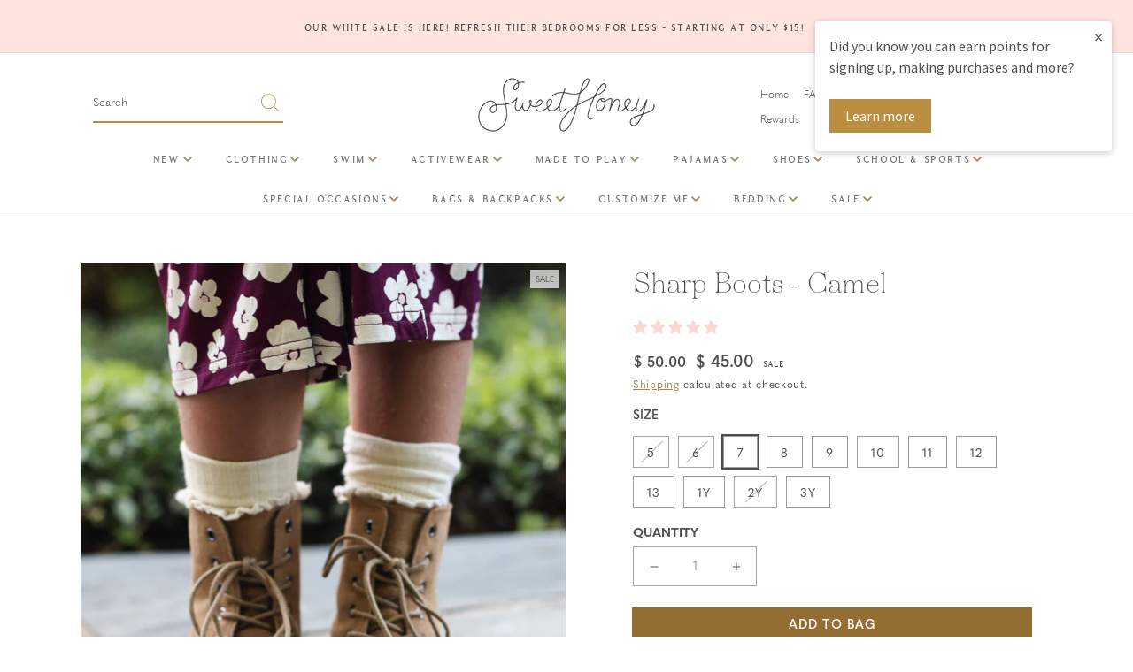

--- FILE ---
content_type: text/css
request_url: https://sweethoneyclothing.com/cdn/shop/t/96/assets/aeolidia-base.css?v=80417236854465801631767836315
body_size: 5860
content:
@import"https://hello.myfonts.net/count/4028a0";/**
 * @license
 * MyFonts Webfont Build ID 4204704, 2021-11-02T11:41:21-0400
 * 
 * The fonts listed in this notice are subject to the End User License
 * Agreement(s) entered into by the website owner. All other parties are 
 * explicitly restricted from using the Licensed Webfonts(s).
 * 
 * You may obtain a valid license at the URLs below.
 * 
 * Webfont: Tenez-Light by Plau
 * URL: https://www.myfonts.com/fonts/niramekko/tenez/light/
 * Copyright: Copyright &amp;#x00A9; 2014 by Rodrigo Saiani. All rights reserved.
 * 
 * Webfont: Quasimoda-Light by lettersoup
 * URL: https://www.myfonts.com/fonts/lettersoup/quasimoda/light/
 * Copyright: Copyright &amp;#x00A9; 2016 by Botio Nikoltchev. All rights reserved.
 * 
 * Webfont: Quasimoda-LightItalic by lettersoup
 * URL: https://www.myfonts.com/fonts/lettersoup/quasimoda/light-italic/
 * Copyright: Copyright &amp;#x00A9; 2016 by Botio Nnikoltchev. All rights reserved.
 * 
 * Webfont: Quasimoda-Regular by lettersoup
 * URL: https://www.myfonts.com/fonts/lettersoup/quasimoda/regular/
 * Copyright: Copyright &amp;#x00A9; 2016 by Botio Nikoltchev. All rights reserved.
 * 
 * Webfont: Quasimoda-SemiBold by lettersoup
 * URL: https://www.myfonts.com/fonts/lettersoup/quasimoda/semibold/
 * Copyright: Copyright &amp;#x00A9; 2016 by Botio Nikoltchev. All rights reserved.
 * 
 * Webfont: Braisetto-Regular by Adam Ladd
 * URL: https://www.myfonts.com/fonts/adam-ladd/braisetto/regular/
 * Copyright: Copyright © 2018 by Adam Ladd. All rights reserved.
 * 
 * 
 * 
 * © 2021 MyFonts Inc
*/@font-face{font-family:Quasimoda;src:url(//sweethoneyclothing.com/cdn/shop/t/96/assets/quasimoda-light-italic.woff2?v=28829540879687457631739411017) format("woff2"),url(//sweethoneyclothing.com/cdn/shop/t/96/assets/quasimoda-light-italic.woff?v=105499183151743660211739411015) format("woff");font-style:italic;font-weight:300;font-display:swap}@font-face{font-family:Quasimoda;src:url(//sweethoneyclothing.com/cdn/shop/t/96/assets/quasimoda.woff2?v=171570874306515638951739411018) format("woff2"),url(//sweethoneyclothing.com/cdn/shop/t/96/assets/quasimoda.woff?v=30484527971122254141739411016) format("woff");font-style:normal;font-weight:400;font-display:swap}@font-face{font-family:Tenez;src:url(//sweethoneyclothing.com/cdn/shop/t/96/assets/tenez-light.woff2?v=77899006144690115131739411015) format("woff2"),url(//sweethoneyclothing.com/cdn/shop/t/96/assets/tenez-light.woff?v=16735479298096808151739411015) format("woff");font-display:swap}@font-face{font-family:Braisetto;src:url(//sweethoneyclothing.com/cdn/shop/t/96/assets/braisetto.woff2?v=77841587243868476981739411017) format("woff2"),url(//sweethoneyclothing.com/cdn/shop/t/96/assets/braisetto.woff?v=148146963324225944701739411017) format("woff");font-weight:400;font-style:normal;font-display:swap}@font-face{font-family:Quasimoda;src:url(//sweethoneyclothing.com/cdn/shop/t/96/assets/quasimoda-light.woff2?v=84652828527991113781739411016) format("woff2"),url(//sweethoneyclothing.com/cdn/shop/t/96/assets/quasimoda-light.woff?v=102745993294930152401739411016) format("woff");font-weight:300;font-style:normal;font-display:swap}@font-face{font-family:Quasimoda;src:url(//sweethoneyclothing.com/cdn/shop/t/96/assets/quasimoda-semibold.woff2?v=6190918875666733061739411017) format("woff2"),url(//sweethoneyclothing.com/cdn/shop/t/96/assets/quasimoda-semibold.woff?v=145396907177699949321739411015) format("woff");font-weight:600;font-style:normal;font-display:swap}/*! Generated by Font Squirrel (https://www.fontsquirrel.com) on December 15, 2021 */@font-face{font-family:Apricot;src:url(//sweethoneyclothing.com/cdn/shop/t/96/assets/apricot-bold-webfont.woff2?v=150634149061585176381739411015) format("woff2"),url(//sweethoneyclothing.com/cdn/shop/t/96/assets/apricot-bold-webfont.woff?v=91315506556887540441739411017) format("woff");font-weight:700;font-style:normal;font-display:swap}@font-face{font-family:Apricot;src:url(//sweethoneyclothing.com/cdn/shop/t/96/assets/apricot-bolditalic-webfont.woff2?v=109330572399455589491739411015) format("woff2"),url(//sweethoneyclothing.com/cdn/shop/t/96/assets/apricot-bolditalic-webfont.woff?v=99247502106103389061739411015) format("woff");font-weight:700;font-style:italic;font-display:swap}@font-face{font-family:Apricot;src:url(//sweethoneyclothing.com/cdn/shop/t/96/assets/apricot-italic-webfont.woff2?v=181891687528924476631739411015) format("woff2"),url(//sweethoneyclothing.com/cdn/shop/t/96/assets/apricot-italic-webfont.woff?v=156419191268009500171739411015) format("woff");font-weight:400;font-style:italic;font-display:swap}@font-face{font-family:Apricot;src:url(//sweethoneyclothing.com/cdn/shop/t/96/assets/apricot-webfont.woff2?v=64575581330490184531739411015) format("woff2"),url(//sweethoneyclothing.com/cdn/shop/t/96/assets/apricot-webfont.woff?v=41345405824549980431739411015) format("woff");font-weight:400;font-style:normal;font-display:swap}:root{--announcement-bg: #f7f7f9;--color-bg-blue: #eaf4f2;--color-bg-pink: #f9e3e5;--color-blue: #b8dbd6;--color-icon: #BA8D40;--color-header: #939597;--color-mobile-menu: #767676;--color-mobile-icon: #BA8D40;--color-primary: #BA8D40;--color-primary-dark: var(--gradient-base-accent-1);--color-secondary: #b8dbd6;--color-body-text: #4e4e4e;--font-stack-header: "Tenez", "Tenez Times New Roman Fallback", "Times New Roman", Georgia, serif;--font-stack-body: "Quasimoda", "Quasimoda Arial Fallback", "HelveticaNeue", "Helvetica Neue", Helvetica, Arial, sans-serif;--font-stack-secondary: "Apricot", "Apricot Times New Roman Fallback", "Times New Roman", Georgia, serif;--font-stack-script: "Braisetto", script;--font-weight-header: 400;--font-weight-normal: 400;--color-border: #eee}:focus{outline:none}body,.color-background-1,.color-background-2,.color-inverse,.color-accent-1,.color-accent-2{color:var(--color-body-text);letter-spacing:0}a:empty,article:empty,div:empty,dl:empty,h1:empty,h2:empty,h3:empty,h4:empty,h5:empty,h6:empty,p:empty,section:empty,ul:empty{display:initial}input:not([type=checkbox]){outline:none;-webkit-appearance:none;-moz-appearance:none;-ms-appearance:none;-o-appearance:none;appearance:none;border-radius:0}h1,.h1{font-family:var(--font-stack-header);font-size:60px}h1.title{font-size:48px}h2,.h2{font-family:var(--font-stack-header);font-size:48px}@media screen and (max-width: 749px){h2,.h2{font-size:24px}}h3,.h3{font-family:var(--font-stack-header);font-size:36px}h4,.h4{font-family:var(--font-stack-header);font-size:30px}h5,.h5{font-family:var(--font-stack-script);font-size:28px}h6,.h6{font-family:var(--font-stack-secondary);font-size:18px}.allbuttons .addbutton{display:none!important}html{scroll-behavior:smooth}body{display:block;font-family:var(--font-stack-body);font-size:16px;color:rgb(var(--color-base-text));margin:auto;overflow-x:hidden}.page-width{max-width:120rem}.page-width.page-width--narrow{max-width:75rem}.banner__content div:empty{display:none}.flex-grid{display:flex;margin:0}.flex-grid .grid__item{padding:0}.flex-grid.grid--rev:after,.flex-grid.grid--uniform:after,.flex-grid.grid:after{display:none}h1,.h1,h2,.h2,h3,.h3,h4,.h4{font-family:var(--font-stack-header);font-weight:var(--font-weight-header)}h5,.h5,h6,.h6{text-transform:none;font-family:var(--font-stack-body);font-weight:var(--font-weight-normal)}h1,.h1{font-size:60px;letter-spacing:0;line-height:1.22;color:rgb(var(--color-base-text))}@media only screen and (max-width: 749px){h1,.h1{font-size:48px}}@media only screen and (max-width: 449px){h1,.h1{font-size:36px}}h2,.h2{font-size:48px;letter-spacing:0}@media only screen and (max-width: 749px){h2,.h2{font-size:36px}}h3,.h3{font-size:36px;letter-spacing:0}@media only screen and (max-width: 749px){h3,.h3{font-size:32px}}h4,.h4{font-size:30px;letter-spacing:0}h5,.h5{font-size:28px;letter-spacing:0;font-family:var(--font-stack-script)}h6{font-size:18px;font-family:var(--font-stack-secondary)}label,.facets__heading{margin-bottom:5px;display:block;text-align:left}.customer .field label,.field__label,.form__label{font-size:1.4rem;letter-spacing:0}input:not(.button),select,textarea,.text-area{font-family:var(--font-stack-body);border-color:var(--color-blue);box-shadow:none;letter-spacing:0;font-weight:300}input:not(.button):hover,select:hover,textarea:hover,.text-area:hover,input:not(.button):focus,select:focus,textarea:focus,.text-area:focus{box-shadow:none}.form-status{font-family:var(--font-stack-body);width:100%;text-align:center}.select__select{font-family:var(--font-stack-body);font-size:1.8rem}a,.rich-text .rte a{color:var(--color-primary-dark);text-decoration:underline;font-weight:400}a:hover{text-decoration:none}.btn,button{font-family:var(--font-stack-body);font-weight:400;background:rgb(var(--color-base-accent-1));color:#fff;font-size:10px;text-transform:uppercase;letter-spacing:.1em;line-height:1.1;text-decoration:none;display:inline-block;cursor:pointer;min-height:4rem}.btn:hover{background:rgb(var(--color-base-text));color:#fff}.button{min-height:4rem;font-size:10px;text-transform:uppercase;color:#fff}.btn-secondary{font-family:var(--font-stack-header);font-weight:var(--font-weight-header);background:transparent;border:1px solid rgb(var(--color-base-accent-1));color:rgb(var(--color-base-accent-1));font-size:14px;text-transform:uppercase;letter-spacing:2px;padding:21.5px 40px;line-height:1.5;text-decoration:none;display:inline-block}.btn-secondary:hover{background:rgb(var(--color-base-accent-1));color:#fff}.socialphotos-com-gallery{max-width:1600px;margin:auto}.site-header{padding:0 30px;display:grid;grid-auto-rows:1fr;grid-template-columns:1fr 1fr 1fr;justify-content:space-between;align-items:center}.header{margin-top:0;grid-template-columns:1fr 1fr 1fr}@media only screen and (max-width: 989px){.header{grid-template-columns:.75fr 2.5fr .75fr}}.header-logo{text-align:center;padding:10px 20px;margin:auto}.header-logo>h1,.header-logo>.h1{display:flex;height:70px}@media only screen and (max-width: 749px){.header-logo{padding:0}.header-logo>h1,.header-logo>.h1{height:60px}}.header-logo h1{margin:0}.header-logo a{display:inline-block;margin:auto;vertical-align:middle}.cart-account{text-align:right;text-transform:capitalize;font-size:13px;height:100%;width:100%;display:flex;align-items:center;justify-content:flex-end}.cart-account a{color:rgb(var(--color-base-accent-1))}.cart-account a:hover,.cart-account a:hover svg{color:rgb(var(--color-base-accent-1))}.cart-notification.active{z-index:100}.cart-notification-product__name{font-size:24px}.cart-notification .product-option{display:flex;font-size:12px;text-transform:uppercase;letter-spacing:.1em}.cart-notification .button-label{font-size:10px}@media only screen and (max-width: 749px){.cart-account{width:initial}}.header-search{margin:0 15px}.search-form{display:flex;border-bottom:2px solid var(--color-icon);max-width:215px}.search-form__wrapper{display:block}.search-form #Search{flex:1;border:0;padding:0 10px 4px 0;font-family:var(--font-stack-body);font-size:13px;line-height:1;color:rgb(var(--color-base-text));background-color:transparent}.search-form #Search::placeholder{color:rgb(var(--color-base-text))}.search-form .btn{padding:0;border:none;color:var(--color-primary-dark);width:30px;background-color:transparent}.search-form .btn svg{width:20px;height:20px;color:var(--color-icon)}.cart-account .account-link a{padding:0 30px;display:inline-block}.cart-account .cart-link,.cart-account .account-link{position:relative;display:inline-block}.cart-account .cart-link{padding:0 30px}.cart-account .cart-count{color:rgb(var(--color-base-accent-1));text-align:center;line-height:14px}.cart-account a{text-decoration:none}.cart-account svg{width:16px;height:15px}@media only screen and (max-width: 749px){.cart-account .cart-link{margin-left:0;padding:0}.cart-account svg{height:16px;vertical-align:text-top}}.header__menu-item span{text-transform:uppercase}.list-menu summary.list-menu__item{padding-right:2.1rem}.header-wrapper .header__inline-menu{width:100%;text-align:center}@media only screen and (min-width: 990px){.header:not(.header--middle-left) .header__inline-menu{margin-top:0rem}}.menu-drawer-container{width:80px}.header__icons{align-items:center}.header__icons a{display:flex;position:relative}.header__icons .topbadge{display:none!important;background-color:transparent!important;color:var(--color-icon)!important;text-align:center;position:absolute;border:1px solid;left:6px;width:100%}.header__icons svg{color:var(--color-icon);transition:color .2s ease-out}.header__icons a:hover svg{color:#946d33}.header__icon,.header__icon--cart .icon{width:3.3rem}@media only screen and (max-width: 749px){.header__icons{width:80px;justify-content:flex-end}}.top-nav{border-top:1px solid var(--color-border);border-bottom:1px solid var(--color-border);position:relative;text-transform:uppercase}.top-nav a{color:rgb(var(--color-base-text));text-decoration:none;display:inline-block}.top-nav a:hover{text-decoration:none;color:rgb(var(--color-base-accent-1))}.top-nav ul{list-style-type:none;text-align:center;display:flex;flex-wrap:wrap;justify-content:center;padding:0;margin:0}.top-nav ul>li{display:inline-block;font-size:13px}.top-nav ul>li a{padding:20px 15px;white-space:nowrap}.has-dropdown>ul{position:absolute;z-index:10;background:var(--color-bg);padding:30px 0;width:1438px;max-width:100%;left:0;border-top:1px solid var(--color-border);border-bottom:1px solid var(--color-border);box-shadow:0 2px 4px #0000001a}.has-dropdown:hover ul,.has-dropdown ul ul li{display:block}.top-nav svg{width:8px;height:8px;margin-left:5px;color:rgb(var(--color-base-accent-1))}.top-nav ul ul{display:none}@media only screen and (max-width: 749px){.top-nav{border-bottom:0}}.mega-wrap{display:flex;flex-direction:column-reverse}.mega-wrap-image{padding-right:50px;margin-right:30px;border-right:1px solid var(--color-border);width:250px;text-transform:none;letter-spacing:0;font-size:16px;text-align:left}.mega-wrap-image img{margin-bottom:10px}.top-nav .mega-wrap a.mega-image-caption{font-size:18px;letter-spacing:0;padding-left:10px;text-decoration:none}.top-nav .mega-wrap-image a{display:block;padding:0;margin-bottom:10px}.top-nav ul .mega-menu-links{text-align:left}.top-nav ul .mega-menu-links a{padding:5px 0;display:block}.gifts-columns{width:400px}.gifts-columns>h4{display:none}.has-dropdown ul .gifts-columns .mega-menu-link{display:inline-block;text-align:left;vertical-align:top}.has-dropdown ul .gifts-columns .mega-menu-link>h4{letter-spacing:0}.has-dropdown ul .gifts-columns .mega-menu-links{width:400px;display:flex;justify-content:space-between}.has-dropdown ul .gifts-columns .mega-menu-link ul{text-align:left}.top-nav h6,.top-nav .h6{margin:0 0 15px;text-align:left;font-size:18px;letter-spacing:1px;font-weight:var(--font-weight-header)}.top-nav h6 a{padding:0!important}.mobile-menu{position:absolute;top:0;left:-4px;background-color:#fff;z-index:1000001;height:100%;overflow:hidden;border-right:4px solid var(--color-border);width:0px;font-family:var(--font-stack-body)}.mobile-menu span.topbadge{font-size:12px;margin-left:6px}.mobile-menu form.flex,.mobile-menu form.flex input,.mobile-menu form.flex button{background-color:transparent}.mobile-menu .flex{display:flex;display:-webkit-flex;align-items:center;-webkit-align-items:center;justify-content:space-between;-webkit-justify-content:space-between;padding:15px}.mobile-menu img{height:18px}.mobile-menu.open{width:300px;padding:0 20px;overflow-y:visible}.mobile-menu .fa-close{display:block;text-align:right;padding-right:20px;padding-top:10px;padding-bottom:5px;font-size:2.4rem}.mobile-menu .icon-times,.mobile-menu .icon-close{cursor:pointer;position:absolute;top:12px;right:20px;width:16px;height:16px;color:rgb(var(--color-base-accent-1))}.mobile-menu .icon-angle-right,.mobile-menu .icon-caret-right,.mobile-menu .icon-caret-left,.mobile-menu .icon-angle-left{width:14px;height:14px;vertical-align:text-bottom}.mobile-menu .icon-caret-left{width:14px;height:14px;vertical-align:middle}.mobile-menu form{margin:0 auto}.mobile-menu form.flex{padding:8px 8px 8px 0;margin-right:50px}.mobile-menu form input[type=search]{background:transparent;border:0;border-bottom:2px solid transparent;text-transform:initial;color:rgb(var(--color-base-text));font-family:var(--font-stack-body);line-height:22px;width:calc(100% - 20px);font-size:16px;overflow:visible;border-radius:0;-webkit-appearance:none}.mobile-menu form input[type=search]::-webkit-input-placeholder{color:rgb(var(--color-base-text))}.mobile-menu form input[type=search]:-moz-placeholder{color:rgb(var(--color-base-text))}.mobile-menu form input[type=search]::-moz-placeholder{color:rgb(var(--color-base-text))}.mobile-menu form input[type=search]:-ms-input-placeholder{color:rgb(var(--color-base-text))}.mobile-menu form input[type=search]:focus{outline:none}.mobile-menu form input[type=search]:focus::-webkit-input-placeholder{color:rgb(var(--color-base-text))}.mobile-menu form input[type=search]:focus:-moz-placeholder{color:rgb(var(--color-base-text))}.mobile-menu form input[type=search]:focus::-moz-placeholder{color:rgb(var(--color-base-text))}.mobile-menu form input[type=search]:focus:-ms-input-placeholder{color:rgb(var(--color-base-text))}.mobile-menu form .search-submit{border:0;box-shadow:none;text-align:center;padding:0;background-color:transparent;color:rgb(var(--color-base-accent-1))}.mobile-menu form .search-submit svg{width:16px}.mobile-menu ul.nav-menu{list-style:none;margin:0;padding:0;position:relative;left:0;transition:left .3s;border-top:1px solid var(--color-border)}.mobile-menu ul.nav-menu.secondary-open{left:-100%;border-top:0}.mobile-menu ul.nav-menu.secondary-open>li{border:0}.mobile-menu ul.nav-menu.secondary-open .icon-angle-right{display:none}.mobile-menu ul.nav-menu li{padding:0;border-bottom:1px solid var(--color-border)}.mobile-menu ul.nav-menu li.mobile-links-bottom{margin-top:20px}.mobile-menu ul.nav-menu li.mobile-link-bottom{border-bottom:0}.mobile-menu ul.nav-menu li.mobile-link-bottom a{padding:12px 0;font-size:11px;letter-spacing:.1em}.mobile-menu ul.nav-menu li ul.secondary-links{border-top:1px solid var(--color-border);list-style:none;margin:0;padding:0;position:absolute;top:0;width:100%;left:100%;display:none}.mobile-menu ul.nav-menu li ul.secondary-links ul{list-style-type:none}.mobile-menu ul.nav-menu li ul.secondary-links ul li:last-child{border-bottom:none}.mobile-menu ul.nav-menu li a{font-size:13px;letter-spacing:.1em;font-weight:var(--font-weight-normal);text-transform:uppercase;text-decoration:none;display:block;width:100%;padding:15px 0 11px;color:rgb(var(--color-base-text));-webkit-tap-highlight-color:transparent}.mobile-menu ul.nav-menu li a:hover,.mobile-menu ul.nav-menu li a:active{color:rgb(var(--color-base-accent-1))}.mobile-menu ul.nav-menu li a .fa-chevron-right,.mobile-menu ul.nav-menu li a .icon-angle-right,.mobile-menu ul.nav-menu li a .icon-caret-right{float:right}.mobile-menu ul.nav-menu li a .fa-chevron-left,.mobile-menu ul.nav-menu li a .icon-angle-right,.mobile-menu ul.nav-menu li a .icon-caret-right{position:relative}.mobile-menu-trigger{color:rgb(var(--color-base-accent-1));position:relative;display:block}.mobile-menu-trigger svg{width:16px;height:16px}.mobile-menu-trigger span:first-child{position:absolute;overflow:hidden;clip:rect(0 0 0 0);height:1px;width:1px;margin:-1px;padding:0;border:0}.mobile-menu-trigger span:last-child{top:12px;position:absolute;left:50%;transform:translate(-50%);display:block;width:24px;height:2px}.mobile-menu-trigger span:last-child:before,.mobile-menu-trigger span:last-child:after{content:"";display:block;width:24px;height:2px}.mobile-menu-trigger span:last-child:before{transform:translateY(-8px)}.mobile-menu-trigger span:last-child:after{transform:translateY(6px)}.mobile-menu ul.nav-menu li.mobile-link-bottom a{padding:5px 0}.site-footer{font-size:16px}.template-index .site-footer{margin-top:0}.footer-newsletter{margin:40px auto;padding:40px 0;border-top:1px solid var(--color-border);border-bottom:1px solid var(--color-border);text-align:center}.footer-newsletter-content{position:relative;max-width:440px;margin:auto}.footer-newsletter-content:before{content:"";display:block;width:255px;height:91px;background:url(//sweethoneyclothing.com/cdn/shop/t/96/assets/postmark.svg?38270) no-repeat;position:absolute;top:1rem;left:-23rem}@media only screen and (max-width: 969px){.footer-newsletter-content:before{position:relative;top:0;left:0;margin:auto;width:167px;height:68px}}.newsletter-heading{font-family:var(--font-stack-script);font-size:40px;line-height:1.1;text-transform:none}.footer-newsletter form{display:flex;position:relative}.footer-newsletter form .newsletter-email{font-size:13px;font-family:var(--font-stack-italic);font-style:italic;letter-spacing:0;text-transform:lowercase;flex:1;width:65%;padding:0 10px;background-color:transparent;border:1px solid rgb(var(--color-base-text))}.footer-newsletter .input-group-btn{position:relative;min-width:75px;width:115px;height:4rem;margin-left:25px}.footer-newsletter .btn{width:100%;height:100%;padding:0;background-color:rgb(var(--color-base-accent-1));color:#fff;border:1px solid rgb(var(--color-base-accent-1))}.footer-newsletter .btn:hover{background-color:rgb(var(--color-base-text));border:1px solid rgb(var(--color-base-text))}.footer-newsletter .input-group-btn svg{color:#fff;width:20px;height:12px;margin-left:6px;display:inline-block}.newsletter-text{margin:20px}.newsletter-text p{margin:0 auto;line-height:1.57;font-family:var(--font-stack-italic);font-style:italic;font-size:16px}.footer-columns{display:flex;justify-content:space-between}.footer-menus{padding-bottom:40px;display:flex;justify-content:space-around;flex-wrap:wrap;width:100%}.footer-menu{display:inline-block;border-left:1px solid var(--color-border);width:20%;display:flex;justify-content:center;padding:20px 0}@media only screen and (max-width: 749px){.footer-menu{border-left:none}}.footer-menu-1{border-left:none}.footer-menu-wrap{display:inline-block;margin:0 auto}.footer-menus h5{margin-top:0;margin-bottom:15px;font-size:18px}.footer-menu.visit-our-store{display:flex;flex-wrap:wrap;justify-content:space-around;width:50%}@media only screen and (max-width: 989px){.footer-menu.visit-our-store{width:100%;padding-left:5%}}@media only screen and (max-width: 749px){.footer-menu.visit-our-store{padding-left:0}}.retail-content{width:225px}.visit-our-store .flagship-address h5{margin:0;text-align:left}.footer-menu.visit-our-store .flagship-address p{letter-spacing:0}.footer-menu.visit-our-store .address-hours p{font-family:var(--font-stack-italic);font-style:italic;font-size:14px;line-height:1.7;margin-bottom:20px;letter-spacing:0}.footer-menu.visit-our-store .flagship-hours h5{font-size:13px;line-height:1.58;margin:0;font-family:var(--font-stack-body);text-transform:uppercase}.footer-menu .address-hours a p{color:rgb(var(--color-base-text))}.footer-menu .address-hours p a{text-decoration:underline;text-underline-offset:3px}.footer-menu ul{list-style-type:none;margin:0 0 30px;padding:0;text-align:left;text-transform:uppercase;line-height:2.4rem}.footer-menu li a{color:rgb(var(--color-base-text));font-size:13px;letter-spacing:.1em;line-height:2.4rem}.footer-menu a,.footer-copyright a{text-decoration:none}.footer-menu a:hover,.footer-copyright a:hover{text-decoration:underline}.footer-logo-container{margin:0 20px 20px;flex:1;max-width:300px}@media only screen and (max-width: 989px){.footer-logo-container{width:300px;max-width:100%;flex:initial;margin:0 0 2rem}}.footer-logo-container img{width:100%;max-width:300px;height:auto;display:inline-block;margin:auto}.footer-menu .footer-social{list-style:none;text-align:left;margin:0}.footer-social li{display:inline-block;margin:0 5px}.footer-social svg{width:20px;height:20px}.footer-social .icon-fallback-text{display:none}.footer-social li a{color:rgb(var(--color-base-accent-1))}.footer-social li a:hover{color:rgb(var(--color-base-text))}.footer-copyright{font-size:11px;letter-spacing:.1em;text-transform:uppercase;padding:29px 0;border-top:1px solid var(--color-border)}.copyright-text{display:flex;justify-content:space-between;flex-wrap:wrap}@media only screen and (max-width: 990px){.copyright-text{justify-content:center}}.copyright-shop{text-align:left}.copyright-privacy-terms{text-align:center}.copyright-credit{text-align:right}.copyright-shop,.copyright-privacy-terms,.copyright-credit{width:33%}@media only screen and (max-width: 989px){.visit-our-store,.site-footer .visit-our-store h4{width:100%}.footer-menus{padding-bottom:20px}.footer-menu{min-width:200px;margin:30px auto 0}.footer-menu-1,.footer-menu-2{width:50%}.footer-menu-wrap{width:100%;padding:0 2rem;text-align:center}.footer-menu h5{width:175px;text-transform:lowercase;text-align:left;margin:auto auto 15px}.visit-our-store .flagship-address h5{margin-bottom:15px}.footer-menu ul{display:block;width:175px;margin:auto}.site-footer h4{display:block;margin-bottom:5px;font-size:18px}.footer-menu.visit-our-store .address-hours h4{font-size:14px}.footer-menu.visit-our-store .address-hours p{font-size:14px;line-height:24px;margin:0 0 15px}.copyright-shop,.copyright-privacy-terms,.copyright-credit{width:100%;text-align:center;line-height:1.25;padding:6px 0}}@media only screen and (max-width: 499px){.footer-menu{min-width:unset;margin-top:0}.footer-menu.visit-our-store{margin-top:0}.footer-menu ul{margin-bottom:0}}.footer-copyright a{color:rgb(var(--color-base-text))}.section-header{display:flex;justify-content:space-between;flex-wrap:wrap;align-items:center;margin-bottom:20px}.section-header h2{font-size:24px;letter-spacing:.1em}@media only screen and (max-width: 749px){.section-header h2{width:100%;margin-bottom:0}}.section-header a{text-decoration:none;color:rgb(var(--color-base-accent-1));text-transform:lowercase;font-family:var(--font-stack-script);font-size:24px}.header__icon{text-decoration:none}.header__icon span{font-size:9px;font-weight:400;color:var(--color-body-text)}.header__icons svg{height:18px}@media only screen and (max-width: 749px){.header__icons svg{width:24px}}.cart-count-bubble{position:absolute;padding:0;background-color:transparent;color:rgb(var(--color-icon));top:0;right:0;bottom:0;left:0;top:1.6rem;text-align:center;width:100%}.grid{margin-left:-2rem}.grid__item{padding-left:2rem}.grid-product{text-align:left}.grid-product a{text-decoration:none;color:rgb(var(--color-base-text))}.grid-product [data-product-image]{height:auto;aspect-ratio:1/1;object-fit:contain}.login h1:active,.login h1:focus{-webkit-appearance:none;border:none;outline:none;box-shadow:none}.password__footer .list-social__item .icon{width:24px;height:24px;color:var(--color-primary)}.cart__shipping-countdown p{margin-bottom:0;font-size:13px;text-align:center;font-weight:600}#popupContainer{display:none}#popupContainer.show{display:block}#popupContainer #overlay{position:fixed;display:block;width:100%;height:100%;top:0;left:0;right:0;bottom:0;background-color:#00000080;z-index:102;cursor:pointer}#popupContainer popup{position:fixed;top:50%;left:50%;transform:translate(-50%,-50%);width:800px;max-width:100%;height:auto;padding:50px;z-index:103;background:#fff;visibility:hidden;text-align:center;background-size:cover}@media screen and (max-width: 768px){#popupContainer popup{padding:20px;margin:0 20px;left:0;transform:translateY(-50%);max-width:calc(100% - 40px)}}#popupContainer popup .container{outline:5px solid #E1B86A;border:10px solid white}#popupContainer popup .inner{background-color:#fff;padding:50px 20px;border:1px solid #E1B86A;max-height:100vh;overflow:auto}@media screen and (max-width: 768px){#popupContainer popup .inner{padding:10% 5%}}#popupContainer popup .flex{display:flex;justify-content:center;gap:30px}@media screen and (max-width: 768px){#popupContainer popup .flex{flex-wrap:wrap;gap:0}}#popupContainer popup .inner p{margin-bottom:0;text-align:center;font-size:18px;font-weight:300;line-height:27px}@media screen and (max-width: 768px){#popupContainer popup .inner p{font-size:16px;line-height:1.5}}#popupContainer h5{margin-top:0;margin-bottom:0;color:#000;font-size:30px;font-weight:400;line-height:1.6}@media screen and (max-width: 768px){#popupContainer h5{font-size:24px}}#popupContainer h3{margin-top:0;margin-bottom:10px;text-align:center;font-size:36px;font-weight:100;line-height:1.16}@media screen and (max-width: 768px){#popupContainer h3{font-size:28px}}#popupContainer .icon-close{position:absolute;top:60px;right:60px;cursor:pointer;padding:10px;width:40px;height:40px}@media screen and (max-width: 768px){#popupContainer .icon-close{top:25px;right:25px;padding:10px;width:40px;height:40px}}.pop-text{max-width:425px;flex:1}.pop-text .button{font-size:12px;font-weight:500;line-height:27px;letter-spacing:1px;padding:6.5px 30px}.pop-image{flex:1}@media screen and (max-width: 768px){.pop-image{flex:initial}}.pop-image img{max-width:100%;height:auto}@media screen and (max-width: 768px){.pop-image{aspect-ratio:4/3}.pop-image img{object-fit:cover;object-position:top;width:100%;height:100%}}#popupContainer.show popup{visibility:visible;-webkit-animation:fadeIn 1s;animation:fadeIn 1s}@-webkit-keyframes fadeIn{0%{opacity:0}to{opacity:1}}@keyframes fadeIn{0%{opacity:0}to{opacity:1}}.tertiary-menu-wrapper{display:flex}.tertiary-menu-wrapper .tertiary-wrapper:not(:first-of-type){display:none}.tertiary-menu-wrapper .tertiary-wrapper{display:flex;width:100%;column-gap:4rem;flex-wrap:wrap;height:max-content}.subcategory-container .category-menu-wrapper{min-width:16.4%}.subcategory-container .tertiary-menu-wrapper{width:auto;width:83.6%}.subcategory-container .tertiary-menu-wrapper.full-width{width:100%}.category-menu-wrapper span.subcategory-title{display:flex;align-items:center;justify-content:space-between;color:#4e4e4e;font-family:Quasimoda;font-size:20px;font-weight:300;margin-bottom:1.4rem;cursor:pointer;letter-spacing:0px;text-align:left}.category-menu-wrapper .subcategory-title span.normal,.category-menu-wrapper .subcategory-title span.active{padding-left:10px}.category-menu-wrapper span.active{font-weight:600}.category-menu-wrapper span.active .normal{display:none}.category-menu-wrapper span.active .active{display:block!important}.subcategory-wrapper .subcategory-container{width:100%;display:flex;max-width:126rem;column-gap:6rem}.tertiary-container{text-align:left;width:calc(25% - 3rem)!important}.tertiary-container ul{background:none!important;padding:0!important}.tertiary-container>a.header__menu-item{font-size:18px;letter-spacing:.288px;padding:0!important;margin-bottom:1.5rem}.tertiary-container ul a{font-family:Quasimoda;font-size:15px;font-weight:400;letter-spacing:.24px;text-transform:unset;padding:0!important;margin-bottom:1.2rem}.header__inline-menu .megamenu details[open]>.header__submenu{min-height:48rem;padding:4.5rem 0 3rem;box-shadow:0 4px 4px #00000040}.header__inline-menu .megamenu details[open]>.header__submenu.no-subcollections{padding:5.5rem 0 3rem}.tertiary-wrapper .button-container{width:100%;text-align:left;margin-top:2rem}.tertiary-wrapper .button{padding:6px 10px 8px;color:#4e4e4e;font-family:Apricot;font-size:18px;letter-spacing:.288px;background:none}.tertiary-wrapper .button svg{margin-left:9px}.tertiary-container img{width:100%;height:auto;margin-bottom:8px}.subcategory-wrapper.no-subcollections .tertiary-wrapper{display:flex;justify-content:center;column-gap:7rem;max-width:101rem}.subcategory-wrapper.no-subcollections .tertiary-container{width:calc(25% - 5.25rem)!important}.tertiary-container>a.header__menu-item{display:flex;flex-direction:column;align-items:flex-start;text-transform:unset}.tertiary-container>a.header__menu-item:hover span{text-underline-offset:.2em}.tertiary-container>a.header__menu-item p{font-family:Quasimoda;font-size:14px;font-weight:300;line-height:20px;letter-spacing:.224px;margin-top:4px}.price.price--on-sale .price-item--regular{color:rgba(var(--color-foreground),1)}
/*# sourceMappingURL=/cdn/shop/t/96/assets/aeolidia-base.css.map?v=80417236854465801631767836315 */


--- FILE ---
content_type: text/css
request_url: https://sweethoneyclothing.com/cdn/shop/t/96/assets/section-main-product.css?v=8605114720395665871750717874
body_size: 3806
content:
.product{margin:0}.product--no-media{max-width:57rem;margin:0 auto}.product__media-wrapper{padding-left:0}.product__info-wrapper{padding-left:0;padding-bottom:0}@media screen and (max-width: 749px){.product-section{margin-top:0}}@media screen and (min-width: 750px){.product__info-container--sticky{position:sticky;top:3rem;z-index:2}.product__info-wrapper{padding-left:5rem}.product__media-container .slider-buttons{display:none}}@media screen and (min-width: 990px){.product:not(.product--no-media):not(.featured-product) .product__media-wrapper{max-width:64%;width:calc(64% - .5rem)}.product:not(.product--no-media):not(.featured-product) .product__info-wrapper{padding-left:4rem;max-width:36%;width:calc(36% - .5rem)}}.shopify-payment-button__button{border-radius:0;font-family:inherit;min-height:4.6rem}.shopify-payment-button__button [role=button].focused,.no-js .shopify-payment-button__button [role=button]:focus{outline:.2rem solid rgba(var(--color-foreground),.5)!important;outline-offset:.3rem;box-shadow:0 0 0 .1rem rgba(var(--color-button),var(--alpha-button-border)),0 0 0 .3rem rgb(var(--color-background)),0 0 .5rem .4rem rgba(var(--color-foreground),.3)!important}.shopify-payment-button__button [role=button]:focus:not(:focus-visible){outline:0;box-shadow:none!important}.shopify-payment-button__button [role=button]:focus-visible{outline:.2rem solid rgba(var(--color-foreground),.5)!important;box-shadow:0 0 0 .1rem rgba(var(--color-button),var(--alpha-button-border)),0 0 0 .3rem rgb(var(--color-background)),0 0 .5rem .4rem rgba(var(--color-foreground),.3)!important}.shopify-payment-button__button--unbranded{background-color:rgba(var(--color-button),var(--alpha-button-background));box-shadow:0 0 0 .1rem rgba(var(--color-button),var(--alpha-button-border));color:rgb(var(--color-button-text));font-size:1.4rem;line-height:calc(1 + .2 / var(--font-body-scale));letter-spacing:.07rem}.shopify-payment-button__button--unbranded::selection{background-color:rgba(var(--color-button-text),.3)}.shopify-payment-button__button--unbranded:hover,.shopify-payment-button__button--unbranded:hover:not([disabled]){background-color:rgba(var(--color-button),var(--alpha-button-background));box-shadow:0 0 0 .2rem rgba(var(--color-button),var(--alpha-button-border))}.shopify-payment-button__more-options{margin:1.6rem 0 1rem;font-size:1.2rem;line-height:calc(1 + .5 / var(--font-body-scale));letter-spacing:.05rem;text-decoration:underline;text-underline-offset:.3rem}.shopify-payment-button__button--hidden{display:none}.product-form{display:block}.product-form__error-message-wrapper:not([hidden]){display:flex;align-items:flex-start;font-size:1.2rem;margin-bottom:1.5rem}.product-form__error-message-wrapper svg{flex-shrink:0;width:1.2rem;height:1.2rem;margin-right:.7rem;margin-top:.5rem}.product-form__input{flex:0 0 100%;padding:0;margin:0 0 1.2rem;max-width:37rem;min-width:fit-content;border:none}variant-radios,variant-selects{display:block}.product-form__input--dropdown{margin-bottom:1.6rem}.product-form__input .form__label{padding-left:0}fieldset.product-form__input .form__label{margin-bottom:.2rem}.product-form__input input[type=radio]{clip:rect(0,0,0,0);overflow:hidden;position:absolute;height:1px;width:1px}.product-form__input input[type=radio]+label{border:.1rem solid rgba(var(--color-foreground),.55);border-radius:4rem;color:rgb(var(--color-foreground));display:inline-block;margin:.7rem .5rem .2rem 0;padding:1rem 2rem;font-size:1.4rem;letter-spacing:.1rem;line-height:1;text-align:center;transition:border var(--duration-short) ease;cursor:pointer}.product-form__input input[type=radio]+label:hover{border:.1rem solid rgb(var(--color-foreground))}.product-form__input input[type=radio]:checked+label{background-color:rgb(var(--color-foreground));color:rgb(var(--color-background))}@media screen and (forced-colors: active){.product-form__input input[type=radio]:checked+label{text-decoration:underline}}.product-form__input input[type=radio]:checked+label::selection{background-color:rgba(var(--color-background),.3)}.product-form__input input[type=radio]:disabled+label{border-color:rgba(var(--color-foreground),.1);color:rgba(var(--color-foreground),.4);text-decoration:line-through}.product-form__input input[type=radio]:focus-visible+label{box-shadow:0 0 0 .3rem rgb(var(--color-background)),0 0 0 .5rem rgba(var(--color-foreground),.55)}.product-form__input input[type=radio].focused+label,.no-js .shopify-payment-button__button [role=button]:focus+label{box-shadow:0 0 0 .3rem rgb(var(--color-background)),0 0 0 .5rem rgba(var(--color-foreground),.55)}.no-js .product-form__input input[type=radio]:focus:not(:focus-visible)+label{box-shadow:none}.product-form__input .select{max-width:25rem}.product-form__submit{margin-bottom:1rem}.no-js .product-form__submit.button--secondary{--color-button: var(--color-base-accent-1);--color-button-text: var(--color-base-solid-button-labels);--alpha-button-background: 1}.product-form__submit[aria-disabled=true]+.shopify-payment-button,.product-form__submit[disabled]+.shopify-payment-button{display:none}@media screen and (forced-colors: active){.product-form__submit[aria-disabled=true]{color:Window}}.shopify-payment-button__more-options{color:rgb(var(--color-foreground))}.shopify-payment-button__button{font-size:1.5rem;letter-spacing:.1rem}.product__info-container>*+*{margin:1.5rem 0}.product__info-container .product-form,.product__info-container .product__description{margin:2.5rem 0}.product__text{margin-bottom:0}a.product__text{display:block;text-decoration:none;color:rgba(var(--color-foreground),.75)}.product__text.caption-with-letter-spacing{text-transform:uppercase}.product__title{word-break:break-word;margin-bottom:1.5rem}.product__title+.product__text.caption-with-letter-spacing{margin-top:-1.5rem}.product__text.caption-with-letter-spacing+.product__title{margin-top:0}.product__accordion .accordion__content{padding:0 1rem}.product .price{align-items:flex-start}.product .price .badge,.product .price dl{margin-top:.5rem;margin-bottom:.5rem}.product .price--sold-out .price__badge-sold-out{background:transparent;color:rgb(var(--color-background));border:none}.product .price--sold-out .price__badge-sale{display:none}@media screen and (min-width: 750px){.product__info-container .price--on-sale .price-item--regular{font-size:1.6rem}.product__info-container>*:first-child{margin-top:0}}.product__description-title{font-weight:600}.product--no-media .product__title,.product--no-media .product__text,.product--no-media noscript .product-form__input,.product--no-media .product__tax{text-align:center}.product__tax{margin-top:-1.4rem}.product--no-media noscript .product-form__input,.product--no-media .share-button{max-width:100%}.product--no-media fieldset.product-form__input,.product--no-media .product-form__quantity,.product--no-media .product-form__input--dropdown,.product--no-media .share-button,.product--no-media .product__view-details,.product--no-media .product__pickup-availabilities,.product--no-media .product-form{display:flex;align-items:center;justify-content:center;text-align:center}.product--no-media .product-form{flex-direction:column}.product--no-media .product-form>.form{max-width:30rem;width:100%}.product--no-media .product-form__quantity,.product--no-media .product-form__input--dropdown{flex-direction:column;max-width:100%}.product--no-media fieldset.product-form__input{flex-wrap:wrap;margin:0 auto 1.2rem}.product--no-media .product__info-container>modal-opener{display:block;text-align:center}.product--no-media .product-popup-modal__button{padding-right:0}.product--no-media .price{justify-content:center}.product--no-media .product__info-wrapper{padding-left:0}@media screen and (max-width: 749px){.product__media-list{margin-left:-2.5rem;padding-bottom:2rem;margin-bottom:3rem;width:calc(100% + 4rem)}.product__media-wrapper slider-component{margin-left:-1.5rem;margin-right:-1.5rem}.slider.slider--mobile.product__media-list{padding-bottom:0;margin-bottom:.5rem}.slider.product__media-list::-webkit-scrollbar{height:.2rem;width:.2rem}.product__media-list::-webkit-scrollbar-thumb{background-color:rgb(var(--color-foreground))}.product__media-list::-webkit-scrollbar-track{background-color:rgba(var(--color-foreground),.2)}.product__media-list .product__media-item{width:calc(100% - 3rem)}.slider.product__media-list .product__media-item:first-of-type{padding-left:1.5rem}}@media screen and (min-width: 750px){.product__media-item:first-child{width:100%}.product-media-modal__content>.product__media-item--variant.product__media-item--variant{display:none}.product-media-modal__content>.product__media-item--variant:first-child{display:block}}.product__media-item--variant{display:none}.product__media-item--variant:first-child{display:block}@media screen and (max-width: 749px){.product__media-item--variant:first-child{padding-right:1.5rem}}@media screen and (min-width: 750px) and (max-width: 989px){.product__media-list .product__media-item:first-child{padding-left:0}.product__media-list .product__media-item{padding:0 0 .5rem;width:100%}}.product__media-icon .icon{width:1.2rem;height:1.4rem}.product__media-icon{background-color:rgb(var(--color-background));border-radius:50%;border:.1rem solid rgba(var(--color-foreground),.1);color:rgb(var(--color-foreground));display:flex;align-items:center;justify-content:center;height:3rem;width:3rem;position:absolute;left:1.5rem;top:1.5rem;z-index:1;transition:color var(--duration-short) ease,opacity var(--duration-short) ease}.product__media-video .product__media-icon{opacity:1}.product__modal-opener--image .product__media-toggle:hover{cursor:zoom-in}.product__modal-opener:hover .product__media-icon{border:.1rem solid rgba(var(--color-foreground),.1)}@media screen and (min-width: 750px){.grid__item.product__media-item--full{width:100%}}@media screen and (min-width: 990px){.product__modal-opener .product__media-icon{opacity:0}.product__modal-opener:hover .product__media-icon,.product__modal-opener:focus .product__media-icon{opacity:1}}.product__media-item>*{display:block;position:relative}.product__media-toggle{background-color:transparent;border:none;cursor:pointer;display:block;margin:0;padding:0;position:absolute;top:0;left:0;z-index:2;height:100%;width:100%}.product-media-modal{background-color:rgb(var(--color-background));height:100%;position:fixed;top:0;left:0;width:100%;visibility:hidden;opacity:0;z-index:-1}.product-media-modal[open]{visibility:visible;opacity:1;z-index:101}.product-media-modal__dialog{display:flex;align-items:center;height:100vh}.product-media-modal__content{max-height:100vh;width:100%;overflow:auto}.product-media-modal__content>*:not(.active),.product__media-list .deferred-media{display:none}@media screen and (min-width: 750px){.product-media-modal__content{padding-bottom:2rem}.product-media-modal__content>*:not(.active){display:block}.product__modal-opener:not(.product__modal-opener--image){display:none}.product__media-list .deferred-media{display:block}}.product__media-list .deferred-media,.product__media-list .product__modal-opener{border:.1rem solid rgba(var(--color-foreground),.04)}.product-media-modal__content>*{display:block;height:auto;margin:auto;border:.1rem solid rgba(var(--color-foreground),.04)}.product-media-modal__content .media{background:none}.product-media-modal__model{width:100%}.product-media-modal__toggle{background-color:rgb(var(--color-background));border:.1rem solid rgba(var(--color-foreground),.1);border-radius:50%;color:rgba(var(--color-foreground),.55);display:flex;align-items:center;justify-content:center;cursor:pointer;right:2rem;padding:1.2rem;position:fixed;z-index:2;top:2rem;width:4rem}.product-media-modal__content .deferred-media{width:100%}@media screen and (min-width: 750px){.product-media-modal__content{padding:2rem 11rem}.product-media-modal__content>*{width:100%}.product-media-modal__content>*+*{margin-top:2rem}.product-media-modal__toggle{right:5rem;top:2.2rem}}@media screen and (min-width: 990px){.product-media-modal__content{padding:2rem 11rem}.product-media-modal__content>*+*{margin-top:1.5rem}.product-media-modal__content{padding-bottom:1.5rem}.product-media-modal__toggle{right:5rem}}.product-media-modal__toggle:hover{color:rgba(var(--color-foreground),.75)}.product-media-modal__toggle .icon{height:auto;margin:0;width:2.2rem}.product-popup-modal{box-sizing:border-box;opacity:0;position:fixed;visibility:hidden;z-index:-1;margin:0 auto;top:0;left:0;overflow:auto;width:100%;background:rgba(var(--color-foreground),.2);height:100%}.product-popup-modal[open]{opacity:1;visibility:visible;z-index:101}.product-popup-modal__content{background-color:rgb(var(--color-background));overflow:auto;height:80%;margin:0 auto;left:50%;transform:translate(-50%);margin-top:5rem;width:92%;position:absolute;top:0;padding:0 1.5rem 0 3rem}@media screen and (min-width: 750px){.product-popup-modal__content{padding-right:1.5rem;margin-top:10rem;width:70%;padding:0 3rem}}.product-popup-modal__content img{max-width:100%}@media screen and (max-width: 749px){.product-popup-modal__content table{display:block;max-width:fit-content;overflow-x:auto;white-space:nowrap;margin:0}}.product-popup-modal__opener{display:inline-block}.product-popup-modal__button{font-size:1.6rem;padding-right:1.3rem;padding-left:0;height:4.4rem;text-underline-offset:.3rem;text-decoration-thickness:.1rem;transition:text-decoration-thickness var(--duration-short) ease}.product-popup-modal__button:hover{text-decoration-thickness:.2rem}.product-popup-modal__content-info{padding-right:4.4rem}.product-popup-modal__content-info>*{height:auto;margin:0 auto;max-width:100%;width:100%}@media screen and (max-width: 749px){.product-popup-modal__content-info>*{max-height:100%}}.product-popup-modal__toggle{background-color:rgb(var(--color-background));border:.1rem solid rgba(var(--color-foreground),.1);border-radius:50%;color:rgba(var(--color-foreground),.55);display:flex;align-items:center;justify-content:center;cursor:pointer;position:sticky;padding:1.2rem;z-index:2;top:1.5rem;width:4rem;margin:0 0 0 auto}.product-popup-modal__toggle:hover{color:rgba(var(--color-foreground),.75)}.product-popup-modal__toggle .icon{height:auto;margin:0;width:2.2rem}#cboxOverlay,#colorbox{position:absolute;top:0;left:0;z-index:10;overflow:hidden;max-width:100%}#cboxWrapper{max-width:none;position:fixed;left:0;right:0;margin-left:auto;margin-right:auto;top:20%;z-index:10;overflow:hidden;max-width:110rem;width:auto!important}#cboxOverlay{position:fixed;width:100%;height:100%}#cboxBottomLeft,#cboxMiddleLeft{clear:left}#cboxContent{position:absolute;background:#fff;overflow:hidden;width:auto!important;height:auto!important;max-width:33rem;margin-left:auto;margin-right:auto;left:0;right:0}#cboxLoadedContent{overflow:auto;-webkit-overflow-scrolling:touch;width:100%!important;overflow:hidden!important;height:auto!important;top:0;padding-bottom:2rem}#cboxLoadedContent::-webkit-scrollbar{display:none}#cboxTitle{margin:0}#cboxLoadingGraphic,#cboxLoadingOverlay{position:absolute;top:0;left:0;width:100%;height:100%}#cboxClose,#cboxNext,#cboxPrevious,#cboxSlideshow{cursor:pointer;min-height:0;outline:none}.cboxPhoto{float:left;margin:auto;border:0;display:block;max-width:none;-ms-interpolation-mode:bicubic}.cboxIframe{width:100%;height:100%;display:block;border:0;padding:0;margin:0}#cboxContent,#cboxLoadedContent,#colorbox{box-sizing:content-box;-moz-box-sizing:content-box;-webkit-box-sizing:content-box}#cboxOverlay{background:#000;opacity:.4!important}#colorbox{top:20%!important;outline:none;box-shadow:none;height:0!important}.cboxIframe{background:#fff}#cboxError{padding:50px;border:1px solid #ccc}#cboxTitle{position:absolute;bottom:0;left:0;text-align:center;width:100%;color:#999}#cboxCurrent{display:none!important;position:absolute;bottom:0;left:100px;color:#999}#cboxClose,#cboxNext,#cboxPrevious,#cboxSlideshow{border:1px solid #eee;padding:4px;margin:0;overflow:visible;width:auto;background:#fff}#cboxClose:active,#cboxNext:active,#cboxPrevious:active,#cboxSlideshow:active{outline:0}#cboxSlideshow{position:absolute;bottom:0;right:42px;color:#444}#cboxPrevious{position:absolute;bottom:0;left:0;color:#444}#cboxNext{position:absolute;bottom:0;left:7.5em;color:#444}#cboxClose{position:absolute;bottom:0;right:0;display:block;color:#444}.cboxIE #cboxBottomCenter,.cboxIE #cboxBottomLeft,.cboxIE #cboxBottomRight,.cboxIE #cboxMiddleLeft,.cboxIE #cboxMiddleRight,.cboxIE #cboxTopCenter,.cboxIE #cboxTopLeft,.cboxIE #cboxTopRight{filter:progid:DXImageTransform.Microsoft.gradient(startColorstr=#00FFFFFF,endColorstr=#00FFFFFF)}#cboxClose:hover,#cboxNext:hover,#cboxPrevious:hover,#cboxSlideshow:hover{background:#f4f4f4}#cboxPrevious,#cboxNext,#cboxClose{border-color:#ddd;padding:.2em .6em}#cboxNext{left:5.5em}#cboxTopLeft,#cboxTopCenter,#cboxTopRight{height:10px}#cboxTopLeft,#cboxMiddleLeft,#cboxBottomLeft,#cboxTopRight,#cboxMiddleRight,#cboxBottomRight{width:10px}#cboxBottomLeft,#cboxBottomCenter,#cboxBottomRight{height:10px}#cboxLoadingOverlay{display:none!important}.quickbuy-container{position:relative;margin:13px 11px}.quickbuy-container .product-container>.light-space-above{margin-top:0}.quickbuy-form{width:100%;overflow:hidden;z-index:1}.quickbuy-form.quickbuy-form--overlay{z-index:2;position:absolute;top:0;left:0}.quickbuy-form.placeholder .product-details{min-height:428px}.quickbuy-form.placeholder .product-price{margin-bottom:54px}.quickbuy-form .product-gallery .main a{cursor:default;vertical-align:top}.quickbuy-form .product-gallery .main img{max-height:460px}.quickbuy-form .product-gallery .thumbnails li a img{max-height:60px}.quickbuy-form .product-title-row{margin-top:25px}.quickbuy-form .close-svg{text-align:right}.quickbuy-form .close-svg img{max-width:24px;cursor:pointer}.product-section.atc-view .page-width>.product{flex-wrap:unset}.product-section.atc-view .page-width>.product.product:not(.product--no-media):not(.featured-product) .product__media-wrapper{max-width:30%;width:calc(30% - .5rem)}.product-section.atc-view .page-width>.product.product:not(.product--no-media):not(.featured-product) .product__media-wrapper img{width:100%}.product-section.atc-view .page-width>.product .product__info-wrapper{max-width:70%;width:calc(70% - .5rem);padding-left:2rem}.product-section.atc-view .product__title{font-family:Quasimoda;font-weight:700;font-size:16px;line-height:24px}.product-section.atc-view .price-item{font-family:Quasimoda;font-weight:700;font-size:16px}.product-section.atc-view .price .badge{display:none}.product-section.atc-view .product-form__input label{border-radius:0;padding:1rem 1.5rem}.product-section.atc-view .product-form__input label.comingsoon{pointer-events:none}.product-section.atc-view .product-form__input input[type=radio]:checked+label{background-color:inherit;color:inherit;outline:.23em solid #646464;border:none}.product-section.atc-view .product-form__input input[type=radio]+label.soldout{position:relative;color:rgba(var(--color-foreground),.5);border-color:rgba(var(--color-foreground),.5);text-decoration:none}.product-section.atc-view .product-form__input input[type=radio]+label.soldout:after{position:absolute;content:"";left:50%;top:0;bottom:0;border-left:1px solid;border-color:rgba(var(--color-foreground),.5);transform:rotate(45deg)}.product-section.atc-view .product-form__input input[type=radio]:checked+label.soldout{color:rgba(var(--color-foreground),.5);box-shadow:0 0 0 2px rgba(var(--color-foreground),.5)}.product-section.atc-view .product-form__quantity{display:none}.product-section.atc-view .product-form__submit.select-size:not([disabled]){background:#fff;box-shadow:0 0 0 .1rem #000;color:#000}.product-section.atc-view .quantity-atc{padding-bottom:2rem}.product-section.atc-view .quantity-atc .atc-button{margin-top:4rem}.build-your-bundle{color:#4e4e4e;font-family:Tenez;font-size:30px;line-height:normal;padding-top:8px;margin-bottom:-8px;display:block}.bundle-container .bundle-contents{background-color:#fff2f0;padding:2.8rem 1.5rem 3rem;margin-top:3.8rem}.bundle-container .bundle-contents h4{margin:0;font-size:24px;line-height:normal}.bundle-container .bundle-contents .selected-products{padding-bottom:1.8rem;border-bottom:1px solid;margin-bottom:1.6rem}.bundle-container .bundle-contents .selected-products,.bundle-container .bundle-contents .bundle-price{padding-left:5px;padding-right:5px}.bundle-container .bundle-contents .bundle-price{display:flex;align-items:center;justify-content:space-between}.bundle-container .bundle-selector{list-style:none;padding:0;margin:20px 0 0;display:flex;flex-wrap:wrap;align-items:center;gap:12px}.bundle-container .bundle-selector li{padding:7px 19px;text-transform:uppercase;font-size:14px;font-weight:600;cursor:pointer;height:4rem;border:1px solid #4E4E4E}.bundle-container .bundle-selector li.active{border:4px solid #4E4E4E;line-height:2rem;padding:7px 16px}.bundle-container .bundle-products>div{display:none;padding-top:.6rem}.bundle-container .bundle-products>div.active{display:block}.bundle-container .bundle-products .h6{color:#4e4e4e;font-family:Quasimoda;font-size:14px;font-weight:700;text-transform:uppercase;margin-bottom:1.2rem}.bundle-container .modal{display:none;position:fixed;top:50%;left:50%;transform:translate(-50%,-50%);width:75%;padding:6rem 5rem;background:#fff;border:1px solid #ddd;box-shadow:0 4px 15px #0000001a;z-index:1000;max-height:90vh}.bundle-container .modal.active{display:flex}.modal-overlay{display:none;position:fixed;top:0;left:0;width:100%;height:100%;background:#0006;z-index:999;margin:0}.modal-overlay.active{display:block}.bundle-container .selected-product-card,.bundle-container .product-card{display:flex;column-gap:12px}.bundle-container .selected-product-card .h4{font-size:18px}.bundle-container .product-card{cursor:pointer;margin-bottom:1.8rem}.bundle-container .selected-product-card .h4,.bundle-container .product-card .h4{margin:0 0 8px;color:#4e4e4e;max-width:32rem;line-height:normal}.bundle-container .product-card .h4{font-size:21px}.bundle-container .product-card .image-container,.bundle-container .product-card .product-modal .product-image{display:flex}.bundle-container .product-card .product-modal .product-image img{width:100%;height:auto}.bundle-container .variant-button.selected{background-color:#4e4e4e;color:#fff}.bundle-container .bundle-items .bundle-item{display:flex;justify-content:space-between;align-items:center;margin-bottom:10px;padding:8px;border:1px solid #ddd;border-radius:4px}.bundle-button button[disabled]{display:none}.bundle-container .selected-product-card:first-of-type{margin-top:1.8rem}.bundle-container .selected-product-card p{margin:0}.bundle-container .selected-product-card p:not(.h4){font-size:13px;font-weight:600;line-height:24px}.bundle-container .selected-product-card .remove-item{padding:0;font-size:11px;font-weight:600;color:#4e4e4e;min-height:unset;text-transform:unset;letter-spacing:normal;text-underline-offset:1px}.bundle-container .product-modal img{width:100%;height:auto}.bundle-container .product-modal .product-title{font-family:Tenez;font-size:30px;line-height:38px;margin:0}.bundle-container .product-modal .price{margin-top:15px;margin-bottom:3.2rem}.bundle-container .product-modal .variants-container{margin-bottom:1.8rem}.bundle-container .product-modal .variants-container button{border:.1rem solid rgba(var(--color-foreground),.55);min-height:unset;padding:1rem 1.5rem;margin:.7rem .5rem .2rem 0;font-size:1.4rem;letter-spacing:.1rem;line-height:1;background:none;color:var(--color-body-text);position:relative}.bundle-container .product-modal .variants-container button.selected{box-shadow:0 0 0 2px var(--color-body-text)}.bundle-container .product-modal .variants-container button[disabled]{color:rgba(var(--color-foreground),.5);border-color:rgba(var(--color-foreground),.5)}.bundle-container .product-modal .variants-container button[disabled]:after{position:absolute;content:"";left:50%;top:0;bottom:0;border-left:1px solid;border-color:rgba(var(--color-foreground),.5);transform:rotate(45deg)}.bundle-container .product-modal .quantity-container{margin-bottom:2.2rem}.bundle-container .product-modal legend.form__label,.bundle-container .product-modal .quantity-container label{font-size:14px;text-transform:uppercase;font-weight:700;margin:0;padding:0}.bundle-container .product-modal .quantity-container label{margin-bottom:8px}.bundle-container .product-modal .quantity-container .quantity-selector{border:1px solid #a6a6a6;position:relative;height:4.5rem;width:calc(14rem / var(--font-body-scale));display:flex}.bundle-container .product-modal .add-to-bundle-button{font-size:14px;font-weight:600;letter-spacing:1px;width:100%;border:none}.bundle-container .bundle-discount{margin-top:11px}.bundle-container .bundle-discount .discount-met{display:none}.bundle-container .selected-product-card .price s{margin-right:8px}.bundle-container .bundle-contents .bundle-price .price s{margin-right:5px}.cart-notification-product-bundle{align-items:flex-start;display:flex;padding-bottom:3rem;padding-top:2rem}.bundle-container shopify-payment-terms{font-size:13px;margin-top:3rem;display:block}.bundle-container .bundle-button button[disabled]~shopify-payment-terms{display:none}@media screen and (min-width: 769px){.bundle-container .modal.active{display:flex;column-gap:4rem}.bundle-container .product-modal .product-image{width:50%;overflow:hidden;display:flex;align-items:center}.bundle-container .product-modal .product-info{width:50%}}@media screen and (max-width: 768px){.bundle-container .modal.active{padding:4rem 1.5rem;width:100%;column-gap:1.6rem;flex-direction:column;top:46%}.bundle-container .modal.active .product-image{display:flex;column-gap:15px}.bundle-container .modal.active .product-image img{width:50%;margin-bottom:2rem}.bundle-container .modal.active .product-image .product-info{width:50%}.bundle-container .product-modal .product-title{font-size:21px;line-height:29px}.bundle-container .product-modal .product .price{font-size:14px}.bundle-container .bundle-contents h4{font-size:21px}.bundle-container .bundle-contents .bundle-price .price,.bundle-container .selected-product-card .h4{font-size:16px}.product-form__submit{font-size:12px}.bundle-container shopify-payment-terms{margin-top:2rem}}.product-form__submit{font-size:14px;font-weight:600}.bundle-container+div.modal-overlay{display:none}.bundle-products .close-modal{background:none;border:none;position:absolute;top:.4rem;right:1rem}.product-page-grid .product-media .card__badge{left:auto;right:7px}
/*# sourceMappingURL=/cdn/shop/t/96/assets/section-main-product.css.map?v=8605114720395665871750717874 */


--- FILE ---
content_type: text/css
request_url: https://sweethoneyclothing.com/cdn/shop/t/96/assets/aeolidia-main-product.css?v=95331421429532649571740618146
body_size: 916
content:
.product-page-grid{margin:0 auto;padding-top:50px}.product-media{position:relative}.product__media-toggle{color:var(--color-body)}.product .product__title{font-size:36px;margin-top:0}.product .price{font-family:var(--font-stack-body);font-size:18px;font-weight:600;letter-spacing:0;align-items:baseline}.product .price .badge{padding:0;margin:0;text-transform:uppercase;font-family:var(--font-stack-secondary);font-size:14px;background-color:#fff;border:none;color:var(--color-body-text)}fieldset.product-form__input .form__label,.product-form__input .form__label,.webyzeProductColorsLabel{font-size:14px;text-transform:uppercase;font-weight:700;margin-bottom:.6rem}fieldset legend.form__label{display:flex;justify-content:space-between;align-items:baseline;width:100%}fieldset legend.form__label span{display:block;font-weight:600}.product-form__input input[type=radio]:disabled+label,.product-form__input input[type=radio].unavailable+label{border-color:rgba(var(--color-foreground),.3);color:rgba(var(--color-foreground),.4);text-decoration:line-through}#sizing{max-width:928px}#sizing h6,#sizing h2{margin:0;text-align:center}#sizing h6{font-weight:600}.fancybox__container .fancybox__backdrop{background:#37312c99}fieldset legend.form__label a{display:block;font-weight:600;font-size:10px;letter-spacing:.1em;text-underline-offset:1px}.fancybox__container .fancybox__track{transform:none!important}.webyzeProductColorsLabel{margin-bottom:0}.webyzeProductColors{margin-top:0}.product .product-form__input input[type=radio]+label{border-radius:0;padding:1rem 1.5rem}.product-form__input input[type=radio]:checked+label{background-color:#fff;color:var(--color-body-text);box-shadow:0 0 0 2px var(--color-body-text)}.product-custom-icons{display:grid;grid-template-columns:1fr 1fr;font-size:10px;letter-spacing:.1em;text-transform:uppercase;gap:1rem}.product-custom-icons .icon{display:flex;align-items:center}.product-custom-icons svg{width:28px;height:28px;display:inline-block;margin-right:12px}.quantity{border:1px solid #a6a6a6}.product__info-container .product__description{margin-top:3rem;padding-top:2rem;border-top:1px solid var(--color-blue);font-weight:300;letter-spacing:0;line-height:1.5;font-size:18px}.product__description ul{list-style:none}.product__description ul li:before{content:"\2022";color:var(--color-primary);font-weight:700;display:inline-block;width:1em;margin-left:-1em}#MainContent .product__info-wrapper{width:500px;max-width:50%;padding-left:5rem;flex:1}.product__info-container{width:450px;max-width:100%;margin:auto}#MainContent .product__media-wrapper{max-width:50%;width:450px;flex:1}.product__description.rte h1,.product__description.rte h2,.product__description.rte h3,.product__description.rte h4,.product__description.rte h5,.product__description.rte h6{margin:0}.accordion .rte a{color:var(--color-primary-dark);text-decoration:underline;font-weight:400}.accordion{border-color:var(--color-blue)}.accordion svg{color:var(--color-icon)}.accordion__title{font-size:16px;font-family:var(--font-stack-secondary);letter-spacing:.1em;font-weight:600}.product__accordion .accordion__content{font-size:13px;padding:0}#shopify-section-template--14399209603165__1641933302bb882dfa{background-color:var(--color-bg-pink)}.product .jdgm-prev-badge__text{visibility:visible;text-decoration:underline;font-size:12px;font-weight:300;text-transform:uppercase;text-underline-offset:1px;margin-left:8px}.product .jdgm-question-form-wrapper,.product .jdgm-form-wrapper{border:none}.product .jdgm-widget label{font-size:14px;text-transform:uppercase;font-weight:700}.product .jdgm-all-reviews-widget,.product .jdgm-rev-widg{border:none;padding:50px 24px;max-width:750px;margin:auto}.product .jdgm-ask-question-btn,.product .jdgm-write-rev-link{text-decoration:none;text-transform:uppercase;color:#fff;background-color:var(--color-primary-dark);font-size:12px;letter-spacing:.1em;padding:11px 19px}.product .jdgm-widget input:not([type=submit]),.product .jdgm-widget textarea{padding:1rem;font-family:var(--font-stack-body)}.product .jdgm-widget .jdgm-submit-question,.product .jdgm-widget .jdgm-submit-rev{font-weight:400;color:#fff;padding:11px 19px}.product .jdgm-rev-widg__title,.product .jdgm-rev-widg__summary,.product .jdgm-widget-actions-wrapper{float:none;text-align:center}.jdgm-rev-widg__title{font-size:28px}.jdgm-rev-widg__summary-stars{display:inline-block}.jdgm-rev-widg__summary-text{font-size:12px;letter-spacing:0;text-transform:uppercase;display:inline-block;margin:0 5px}.jdgm-widget-actions-wrapper{margin-top:25px}.jdgm-histogram,.jdgm-rev-widg__sort-wrapper,.jdgm-rev__icon{display:none!important}.product .jdgm-quest,.product .jdgm-rev{border:0;max-width:750px;margin:50px auto 0}.jdgm-rev{display:flex;gap:30px;flex-wrap:wrap}.jdgm-rev__header{width:110px}.jdgm-rev__content{flex:1}.jdgm-rev__actions,.jdgm-rev__reply{width:100%}.jdgm-rev__timestamp,.jdgm-rev__author{font-size:12px;font-weight:400;display:block;margin:10px 0 0}.jdgm-rev__header .jdgm-rev__buyer-badge{background-color:#fff;color:var(--color-body-text);text-transform:uppercase;margin-top:10px}:not(.jdgm-prev-badge__stars)>.jdgm-star{font-size:12px}.jdgm-rev__body{font-size:18px;margin-top:10px;font-weight:300;line-height:1.5}.cbb-also-bought-slider{margin:0 40px!important}.cbb-also-bought-product-image{display:block!important}.cbb-also-bought-product-name a{color:var(--color-body-text)}.cbb-also-bought-product-price-container{margin-bottom:10px}.cbb-also-bought-container .cbb-also-bought-product-regular-price,.cbb-also-bought-container .cbb-also-bought-product-sale-price,.cbb-also-bought-container .cbb-also-bought-product-compare-at-price{font-size:11px!important;font-family:var(--font-stack-body)!important}.pickup-availability-info .pickup-availability-button{color:rgba(var(--color-foreground),1);background-color:#fff}.product-form__input input[type=radio]+label.soldout{position:relative;border-color:rgba(var(--color-foreground),.5)}.product-form__input input[type=radio]+label.soldout:after{position:absolute;content:"";left:50%;top:0;bottom:0;border-left:1px solid;border-color:rgba(var(--color-foreground),.5);transform:rotate(45deg)}.product-form__input input[type=radio]:checked+label.soldout{color:rgba(var(--color-foreground),.5);box-shadow:0 0 0 2px rgba(var(--color-foreground),.5)}@media screen and (max-width: 749px){.product .product__title{font-size:30px}#MainContent .product__media-wrapper{width:100%;max-width:100%;flex:initial}#MainContent .product__info-wrapper{width:100%;max-width:100%;flex:initial;padding-left:0}.quantity{width:100%}.product__info-container .product__description{font-size:15px}.product-custom-icons{font-size:9px}.jdgm-rev-widg__title{font-size:24px}.jdgm-rev__body{font-size:15px}}#infiniteoptions-container .spb-productoptionswatchwrapper{display:inline-block;position:relative}#infiniteoptions-container .spb-productoptionswatchwrapper .spb-swatchtooltip{position:absolute;visibility:hidden;opacity:0;transition:opacity .4s,margin-top .4s;border-radius:2px;left:50%;transform:translate(-50%);margin-top:-30px;margin-left:-3px;font-size:13.6px;width:200px;justify-content:center}#infiniteoptions-container .spb-productoptionswatchwrapper:hover .spb-swatchtooltip{visibility:visible;opacity:.8;padding:5px 10px;z-index:1;text-align:center;color:#4c4c4c;font-weight:600;background:#f3f3f3;box-shadow:2px 1px 2px #0000001a;margin-top:-14px}#infiniteoptions-container span label{margin-bottom:0!important}
/*# sourceMappingURL=/cdn/shop/t/96/assets/aeolidia-main-product.css.map?v=95331421429532649571740618146 */


--- FILE ---
content_type: text/css
request_url: https://sweethoneyclothing.com/cdn/shop/t/96/assets/component-menu-drawer.css?v=88420850775736766471739411017
body_size: 741
content:
.menu-drawer__close-button{margin-top:1.5rem;padding:1.2rem 2.6rem 1.2rem 3rem;text-decoration:none;display:flex;align-items:center;font-size:1.4rem;width:100%;background-color:transparent;font-family:var(--font-body-family);font-style:var(--font-body-style);text-align:left}.js .menu-drawer__submenu{position:absolute;top:0;width:100%;bottom:0;left:0;background-color:rgb(var(--color-background));z-index:1;transform:translate(100%);visibility:hidden}.menu-drawer__close-button{background:none!important;margin:0!important;padding:1.5rem 2rem 1.9rem!important}.menu-drawer a.list-menu__item,.menu-drawer summary.list-menu__item{padding:1.6rem!important}.menu-drawer__navigation>.list-menu>li>details>summary.list-menu__item{display:flex}.menu-drawer__navigation>.list-menu>li>details.has-submenu>summary.list-menu__item{justify-content:space-between}.header__icon--menu{position:initial}.js menu-drawer>details>summary:before,.js menu-drawer>details[open]:not(.menu-opening)>summary:before{content:"";position:absolute;cursor:default;width:100%;height:calc(100vh - 100%);height:calc(var(--viewport-height, 100vh) - (var(--header-bottom-position, 100%)));top:100%;left:0;background:rgba(var(--color-foreground),.5);opacity:0;visibility:hidden;z-index:2;transition:opacity 0s,visibility 0s}menu-drawer>details[open]>summary:before{visibility:visible;opacity:1;transition:opacity var(--duration-default) ease,visibility var(--duration-default) ease}.menu-drawer{position:absolute;transform:translate(-100%);visibility:hidden;z-index:3;left:0;top:100%;width:calc(100vw - 4rem);padding:0;border:.1rem solid rgba(var(--color-foreground),.2);border-left:0;background-color:rgb(var(--color-background));overflow-x:hidden}.js .menu-drawer{height:calc(100vh - 100%);height:calc(var(--viewport-height, 100vh) - (var(--header-bottom-position, 100%)))}.js details[open]>.menu-drawer,.js details[open]>.menu-drawer__submenu{transition:transform var(--duration-default) ease,visibility var(--duration-default) ease}.no-js details[open]>.menu-drawer,.js details[open].menu-opening>.menu-drawer,details[open].menu-opening>.menu-drawer__submenu{transform:translate(0);visibility:visible}@media screen and (min-width: 750px){.menu-drawer{width:40rem}.no-js .menu-drawer{height:auto}}.menu-drawer__inner-container{position:relative;height:100%}.menu-drawer__navigation-container{display:grid;grid-template-rows:1fr auto;align-content:space-between;overflow-y:auto;height:100%}.menu-drawer__navigation{padding:5.6rem 0}.menu-drawer__inner-submenu{height:100%;overflow-x:hidden;overflow-y:auto}.no-js .menu-drawer__navigation{padding:0}.no-js .menu-drawer__navigation>ul>li{border-bottom:.1rem solid rgba(var(--color-foreground),.04)}.no-js .menu-drawer__submenu ul>li{border-top:.1rem solid rgba(var(--color-foreground),.04)}.js .menu-drawer__menu li{margin-bottom:.2rem}.menu-drawer__menu-item{padding:1.1rem 3.2rem;text-decoration:none;font-size:1.8rem}.no-js .menu-drawer__menu-item{font-size:1.6rem}.no-js .menu-drawer__submenu .menu-drawer__menu-item{padding:1.2rem 5.2rem 1.2rem 6rem}.no-js .menu-drawer__submenu .menu-drawer__submenu .menu-drawer__menu-item{padding-left:9rem}.menu-drawer summary.menu-drawer__menu-item{padding-right:5.2rem}.no-js .menu-drawer__menu-item .icon-caret{right:3rem}.menu-drawer__menu-item--active,.menu-drawer__menu-item:focus,.menu-drawer__close-button:focus,.menu-drawer__menu-item:hover,.menu-drawer__close-button:hover{color:rgb(var(--color-foreground));background-color:rgba(var(--color-foreground),.04)}.menu-drawer__menu-item--active:hover{background-color:rgba(var(--color-foreground),.08)}.js .menu-drawer__menu-item .icon-caret,.no-js .menu-drawer .icon-arrow{display:none}.menu-drawer__menu-item>.icon-arrow{position:absolute;right:2.5rem;top:50%;transform:translateY(-50%)}.js .menu-drawer__submenu{position:absolute;top:0;width:100%;bottom:0;left:0;background-color:rgb(var(--color-background));border-left:.1rem solid rgba(var(--color-foreground),.2);z-index:1;transform:translate(100%);visibility:hidden}.js .menu-drawer__submenu .menu-drawer__submenu{overflow-y:auto}.menu-drawer__close-button{margin-top:1.5rem;padding:1.2rem 2.6rem;text-decoration:none;display:flex;align-items:center;font-size:1.4rem;width:100%;background-color:transparent;font-family:var(--font-body-family);font-style:var(--font-body-style)}.no-js .menu-drawer__close-button{display:none}.menu-drawer__close-button .icon-arrow{transform:rotate(180deg);margin-right:1rem}.menu-drawer__utility-links{padding:2rem;background-color:rgba(var(--color-foreground),.03)}.menu-drawer__account{display:inline-flex;align-items:center;text-decoration:none;padding:1.2rem;margin-left:-1.2rem;font-size:1.4rem;color:rgb(var(--color-foreground))}.menu-drawer__account .icon-account{height:2rem;width:2rem;margin-right:1rem}.menu-drawer__account:hover .icon-account{transform:scale(1.07)}.menu-drawer .list-social{justify-content:flex-start;margin-left:-1.25rem;margin-top:2rem}.menu-drawer .list-social:empty{display:none}.menu-drawer .list-social__link{padding:1.3rem 1.25rem}.menu-drawer{border-top:1px solid #E7E7E7!important}header-drawer .menu-drawer__menu>details[open] svg{transform:rotate(180deg)}header-drawer .menu-drawer__menu details:not(.has-submenu) svg{margin-left:12px}header-drawer .menu-drawer__menu details[open] .menu-drawer__menu details[open] .menu-drawer__menu details[open] ul{border-top:none!important;padding-top:0;margin-top:-2px}header-drawer .menu-drawer__menu details ul .menu-drawer__menu-item{display:flex;justify-content:space-between;padding-left:2rem!important;padding-right:2rem!important}header-drawer .menu-drawer__submenu.has-submenu ul{border-top:1px solid #E7E7E7!important;padding-top:0!important}header-drawer .menu-drawer__submenu.has-submenu>.menu-drawer__inner-submenu>ul>li,header-drawer .menu-drawer__submenu.has-submenu>.menu-drawer__inner-submenu>ul>li .menu-drawer__submenu>ul>li{border-bottom:1px solid #E7E7E7!important}header-drawer .menu-drawer__menu details:not(.has-submenu) a{font-family:Quasimoda;font-size:15px;font-weight:300!important;color:#4e4e4e;letter-spacing:.24px;text-transform:unset;padding-top:8px!important;padding-bottom:8px!important}.menu-drawer__close-button svg{margin-right:15px}details.has-submenu ul .menu-drawer__close-button svg{margin-left:unset}details.has-submenu ul ul li a{font-size:15px!important;font-weight:700!important;letter-spacing:.1em!important;font-family:var(--font-stack-secondary)!important;padding:1.6rem 2rem!important}header-drawer .menu-drawer__submenu.has-submenu>.menu-drawer__inner-submenu>ul>li .menu-drawer__submenu>ul>li.has-sublinks a.menu-drawer__menu-item{font-family:Quasimoda!important;font-weight:300!important;color:#4e4e4e;letter-spacing:.24px!important;padding-top:8px!important;padding-bottom:8px!important}header-drawer .menu-drawer__submenu.has-submenu>.menu-drawer__inner-submenu>ul>li:not(.has-sublinks) a.menu-drawer__menu-item{font-family:var(--font-stack-secondary)!important;font-size:15px!important;font-weight:700!important;letter-spacing:.1em!important;padding:1.6rem 2rem!important}header-drawer .menu-drawer__submenu.has-submenu>.menu-drawer__inner-submenu>ul>li .menu-drawer__submenu>ul>li.has-sublinks details[open] summary .plus{display:none}header-drawer .menu-drawer__submenu.has-submenu>.menu-drawer__inner-submenu>ul>li .menu-drawer__submenu>ul>li.has-sublinks details[open] summary .minus{display:block!important}.menu-drawer__utility-links{padding:2rem!important}.menu-drawer__utility-links ul.list-utilities li:nth-child(1),.menu-drawer__utility-links ul.list-utilities li:nth-child(4){padding-top:0!important}.menu-drawer__menu a.singlemenu{font-size:17px}
/*# sourceMappingURL=/cdn/shop/t/96/assets/component-menu-drawer.css.map?v=88420850775736766471739411017 */


--- FILE ---
content_type: text/css
request_url: https://sweethoneyclothing.com/cdn/shop/t/96/assets/aeolidia-menu-drawer.css?v=114128471352258780791739411016
body_size: 27
content:
.menu-drawer{width:100%;border-top:1px solid var(--color-bg-blue)}.js .menu-drawer__menu li{border-bottom:1px solid var(--color-bg-blue)}.menu-drawer__menu-icon svg{width:24px;height:18px;color:var(--color-icon);margin-right:5px}.menu-drawer a.list-menu__item,.menu-drawer summary.list-menu__item,.menu-drawer__utility-links{padding-left:1.5rem;padding-right:1.5rem}.menu-drawer__utility-links{padding-top:0}.menu-drawer__utility-links ul.list-utilities{column-rule:1px solid var(--color-bg-blue)}.menu-drawer__utility-links ul.list-utilities li:nth-child(1),.menu-drawer__utility-links ul.list-utilities li:nth-child(4){padding-top:1.5rem}.menu-drawer__utility-links ul.list-utilities li:nth-child(4),.menu-drawer__utility-links ul.list-utilities li:nth-child(5),.menu-drawer__utility-links ul.list-utilities li:nth-child(6){padding-left:1.5rem}.menu-drawer__search{background-color:var(--color-bg)}.menu-drawer__search .search-form{position:relative;top:0}.menu-drawer__search .search-form #Search{margin-bottom:0;padding:1.25rem 3.2rem;font-style:italic;font-family:var(--font-stack-italic);font-size:16px}input[type=search i]::-webkit-search-cancel-button{display:none}.menu-drawer__search .search-form #Search:focus{box-shadow:none;outline:none}.menu-drawer__navigation-container{height:initial}.menu-drawer__navigation{padding:0}.js .menu-drawer__menu ul{border-top:1px solid var(--color-bg-blue);padding:15px 0}.js .menu-drawer__menu li{border-bottom:1px solid var(--color-bg-blue);margin:0}.js .menu-drawer__menu-item>.icon-caret{position:absolute;right:2.5rem;top:50%;transform:translateY(-50%);display:block;color:var(--color-mobile-icon)}a.list-menu__item,summary.list-menu__item{color:var(--color-mobile-menu);font-size:16px;font-weight:700;letter-spacing:.1em;padding:1.25rem 2rem;font-family:var(--font-stack-secondary)}@media only screen and (max-width: 1199px){a.list-menu__item,summary.list-menu__item{font-size:15px;padding:1.25rem 8px}.menu-drawer a.list-menu__item,.menu-drawer summary.list-menu__item{padding:1.25rem 3.1rem}}.menu-drawer__close-button{font-family:var(--font-stack-secondary);font-size:17px}.js .menu-drawer__menu .weddings-nav-link{padding-left:2.1rem;position:relative}.js .menu-drawer__menu .weddings-nav-link:before{top:.5rem;left:3.1rem}.js .menu-drawer__menu .weddings-nav-link:after{top:.5rem;left:19rem}.menu-drawer__utility-links{padding:2rem 3.1rem;background:transparent}.menu-drawer__utility-links ul{list-style:none;padding:0;margin:0;columns:2}.menu-drawer__utility-links a{text-decoration:none;color:var(--colr-mobile-menu);font-family:var(--font-stack-body);font-size:10px;letter-spacing:.1em;text-transform:uppercase}.js .menu-drawer__menu .menu-drawer__inner-submenu li{border:0}.js .menu-drawer__menu .menu-drawer__inner-submenu li summary.list-menu__item,.menu-drawer .menu-drawer__inner-submenu a.list-menu__item{padding-top:5px;padding-bottom:5px}.menu-drawer__navigation>.list-menu>li>details>summary.list-menu__item{font-size:17px}.menu-drawer__menu-item--active,.menu-drawer__menu-item:focus,.menu-drawer__menu-item:hover,.menu-drawer__close-button:hover{padding-left:1.5rem;padding-right:1.5rem;background-color:#fff}.menu-drawer__menu details[open] .icon-caret{rotate:180deg}.menu-drawer__menu-item>.icon-arrow.icon-angle{width:10px;rotate:-90deg;right:2rem;transform-origin:0% 0%}.js .menu-drawer ul ul ul{border-top:1px solid var(--color-bg-blue)}.js .menu-drawer ul ul .menu-drawer__close-button{margin-top:0}.menu-drawer__navigation-container:has(.menu-opening[open]) .menu-drawer__utility-links{display:none}
/*# sourceMappingURL=/cdn/shop/t/96/assets/aeolidia-menu-drawer.css.map?v=114128471352258780791739411016 */


--- FILE ---
content_type: text/css
request_url: https://sweethoneyclothing.com/cdn/shop/t/96/assets/aeolidia-recently-viewed.css?v=47615621344866520501739411017
body_size: -541
content:
.recently-viewed-container {
  margin-top: 3rem;
}

.recently-viewed h3.section-title {
  text-align: center;
  width: 100%;
  margin-top: 0;
}

.recently-viewed .title {
  margin-top: 0;
}

.product-recent-items {
  display: flex;
}

.recently-viewed-holder-wrapper {
  display: none;
}

@media screen and (max-width: 749px) { 
  .recently-viewed h3.section-title {
    text-align: left;
    font-size: 24px;
  }
}

--- FILE ---
content_type: text/css
request_url: https://sweethoneyclothing.com/cdn/shop/t/96/assets/aeolidia-product-recommendations.css?v=1340388576226647851739411016
body_size: -709
content:
.product-recommendations__heading {
  text-align: center;
}

.product-recommendations .grid {
  margin-bottom: 0;
}

@media screen and (max-width: 749px) { 
  .product-recommendations__heading {
    text-align: left;
    font-size: 24px;
  }
}

--- FILE ---
content_type: text/css
request_url: https://sweethoneyclothing.com/cdn/shop/t/96/assets/aeolidia-product-recommendations.css?v=1340388576226647851739411016
body_size: -432
content:
.product-recommendations__heading {
  text-align: center;
}

.product-recommendations .grid {
  margin-bottom: 0;
}

@media screen and (max-width: 749px) { 
  .product-recommendations__heading {
    text-align: left;
    font-size: 24px;
  }
}

--- FILE ---
content_type: text/javascript
request_url: https://sweethoneyclothing.com/cdn/shop/t/96/assets/quick-atc.js?v=21600381135519725831739411015
body_size: 343
content:
var activeQuickBuyRequest=null;$(document).on("click",".product-block .quick-buy",triggerQuickBuy),window.addEventListener("message",function(evt){var data=typeof evt.data=="string"?JSON.parse(evt.data):evt.data;data&&data.action==="openQuickshop"&&$.get(evt.data.href+"?section_id=product-block",function(productBlock){openQuickshopModal(evt.data.href,$(productBlock))})});function triggerQuickBuy(e){if(activeQuickBuyRequest)return!1;var $prod=$(this).closest(".product-block");return openQuickshopModal($(this).attr("href"),$prod),e.stopImmediatePropagation(),!1}function openQuickshopModal(href,$prod){var x=window.scrollX,y=window.scrollY;window.onscroll=function(){window.scrollTo(x,y)};var placeholder=($prod||$(".product-block")).find(".quickbuy-placeholder-template").html(),$template=$('<div class="quickbuy-container">'+placeholder+"</div>");$.colorbox({closeButton:!1,preloading:!1,open:!0,speed:200,html:[$template.wrap("<div>").parent().html()].join(""),onComplete:loadQuickBuyContent(href)}),$(this).closest("input[name=Size]:checked").length>0?console.log("is checked"):console.log("not checked")}var loadQuickBuyContent=function(href){href.indexOf("?")>-1?href+="&view=lightbox":href+="?view=lightbox",activeQuickBuyRequest=$.get(href,function(data){var $form=$('<div class="quickbuy-form quickbuy-form--overlay">'+data+"</div>");$(".quickbuy-container").append($form),$(document).find(".product-form").trigger("initproductform"),$form.hide().fadeIn(500,function(){$(".quickbuy-form.placeholder").remove(),$form.removeClass("quickbuy-form--overlay"),$.colorbox.resize()}),$(document).on("shopify:payment_button:loaded.themeQuickBuy",function(){$(document).off("shopify:payment_button:loaded.themeQuickBuy"),$.colorbox.resize()}),Shopify.PaymentButton.init(),activeQuickBuyRequest=null,window.onscroll=function(){};var cartPage=!1;if(window.location.href.indexOf("/cart")>-1)var cartPage=!0;$form.find(".product-form__submit").on("click",function(e){$("cart-notification").addClass("atc"),$("html,body").stop(),cartPage==!0&&setTimeout(function(){window.location.href="/cart"},1e3)})})};$(document).on("click","#colorbox .close-box, #colorbox .close-svg img",function(){return $.colorbox.close(),$("cart-notification").removeClass("atc"),!1}),$(document).on("click","input[name=Size]:not(.soldout)",function(){$(this).closest(".quantity-atc").children(".atc-button").find(".product-form__submit").removeClass("select-size"),$(this).closest(".quantity-atc").children(".atc-button").find(".product-form__submit").html('Add to bag <div class="loading-overlay__spinner hidden"> <svg aria-hidden="true" focusable="false" role="presentation" class="spinner" viewBox="0 0 66 66" xmlns="http://www.w3.org/2000/svg"> <circle class="path" fill="none" stroke-width="6" cx="33" cy="33" r="30"></circle> </svg> </div>')}),$(document).on("click","input",function(){$(this).closest(".atc-view").find(".price__regular .price-item").text($(this).data("price")),$(this).closest(".atc-view").find(".price__sale .price-item--regular").text($(this).data("price_sale")),$(this).closest(".atc-view").find(".price__sale .price-item--sale").text($(this).data("price"))});
//# sourceMappingURL=/cdn/shop/t/96/assets/quick-atc.js.map?v=21600381135519725831739411015


--- FILE ---
content_type: image/svg+xml
request_url: https://sweethoneyclothing.com/cdn/shop/files/footer_logo_new_100x.svg?v=1694626509
body_size: 8166
content:
<?xml version="1.0" encoding="utf-8"?>
<!-- Generator: Adobe Illustrator 27.6.1, SVG Export Plug-In . SVG Version: 6.00 Build 0)  -->
<svg version="1.1" id="Layer_1" xmlns="http://www.w3.org/2000/svg" xmlns:xlink="http://www.w3.org/1999/xlink" x="0px" y="0px"
	 viewBox="0 0 111 140.5" style="enable-background:new 0 0 111 140.5;" xml:space="preserve">
<style type="text/css">
	.st0{fill:#BA8D40;}
</style>
<g>
	<path class="st0" d="M108.9,84.1c0-3-0.1-8.6-0.1-11.3c-0.1-1.3-0.2-5.5-0.3-9.6c-0.1-3.2-0.2-6.3-0.2-7.4c0-0.5,0-1.1-0.1-1.6
		c-0.1-2.6-0.2-5.3-0.8-7.9c-0.8-3.6-1.6-7.6-2.6-11.6c-0.2-0.9-0.5-1.8-0.8-2.8l0.7-0.2c0.8,2.3,1.5,4.9,2.2,7.8
		c0.4,1.6,0.7,3,1.1,4.2c0.2,0.5,0.3,1.1,0.4,1.6c0,0.7,0.2,1.3,0.4,1.9c0.1,0.4,0.1,0.8,0.1,1.1c0,0.2,0.1,0.4,0.3,0.5
		c0.1,0.1,0.3,0.2,0.4,0.2c0,0.2,0.1,0.4,0.1,0.5c0,0.2-0.1,0.5-0.3,0.7c-0.3,0.5,0,0.9,0.2,1.1l0.1,0.1v0.1l0.1,0.1
		c0,0.1,0.1,0.1,0.1,0.2c-0.1,1.4-0.1,2.9-0.1,4.8c0.1,1.7,0.2,3.4,0.4,5.3c-0.1,0.1,0.2,3.4,0.3,5c0.1,3.1,0.2,4.2,0.2,4.5
		c-0.2,1.8-0.5,6.6-0.7,11.1c-0.2,4-0.4,7.9-0.6,9.4c-0.1,0.4-0.3,0.8-0.4,1.2c-0.5,1.3-0.9,2.7-1.1,4.2c-0.2,1.7-0.6,2.9-1.4,4.1
		c-0.5,0.7-0.7,1.5-0.9,2.3s-0.5,1.6-0.9,2.3c-0.3,0.5-0.6,1-0.9,1.6c-0.1,0.2-0.2,0.5-0.4,0.7c0,0.1-0.1,0.2-0.2,0.3
		c-0.1,0.2-0.3,0.4-0.3,0.7v0.7c0,0.4,0.1,0.7-0.1,1c-0.6,0.8-1,1.7-1.5,2.6c-0.1,0.2-0.2,0.4-0.3,0.7l-0.2-0.1l-0.1-0.2
		c0-0.1-0.1-0.1-0.2-0.1s-0.2,0.1-0.3,0.1l-0.8-0.1c0.1-0.2,0.2-0.4,0.3-0.6c0,0,0,0,0-0.1c0.6-0.9,1.1-2,1.6-2.9
		c0.2-0.5,0.5-0.9,0.7-1.4c0.8-1.6,1.6-3,2.2-4.5c0.7-1.5,1.3-3.1,1.4-4.8c0.1-0.6,0.3-1.3,0.5-1.9c0.4-1.4,0.9-2.8,0.7-4.3
		c-0.1-0.9,0.1-1.7,0.5-2.5c0.8-1.3,1.2-2.9,1.2-4.7C108.9,85.9,108.9,85.1,108.9,84.1L108.9,84.1z"/>
	<path class="st0" d="M98.7,115.4c0.4-0.5,0.7-1.1,1-1.6l0.8,0.1l-0.1,0.2l0.1,0.2c0,0.1-0.1,0,0,0l0.3-0.2c0.1,0,0.3,0.1,0.4,0
		l0.2,0.1c-0.6,1.1-1.2,2.3-2.2,3.2l-0.1,0.1c-0.4,1.3-1.2,2.4-2.1,3.5c-0.4,0.5-0.8,1-1.1,1.5c-1,1.4-2.3,2.5-3.6,3.4
		c-0.6,0.4-1.2,0.9-1.8,1.4l-0.2-0.2l-0.2,0.1l-0.2,0.1l-0.2-0.3c0.3,0,0.6-0.3,0.8-0.5c0.4-0.7,0.9-1.3,1.5-1.9
		c0.4-0.5,0.9-1,1.3-1.5c0.2-0.1,0.3-0.3,0.5-0.4c0.8-0.7,1.7-1.5,2-2.5c0.3-0.3,0.5-0.7,0.7-1s0.4-0.5,0.6-0.8
		c0.2-0.1,0.3-0.2,0.3-0.4c0.3-0.4,0.6-0.7,0.9-1C98.7,116.5,98.9,116,98.7,115.4L98.7,115.4z"/>
	<path class="st0" d="M102.9,26.6c0.7,1.6,1.3,3.3,1.9,5.1l-0.7,0.2c-0.5-1.6-1.2-3.1-2.2-4.6c-0.1-0.2-0.3-0.4-0.4-0.6
		c-0.5-0.6-1-1.3-1.1-2c-0.2-1.2-0.9-2.1-1.6-3l-0.2-0.3c-0.2-0.3-0.5-0.6-0.8-0.9c-0.4-0.4-0.8-0.9-1.1-1.4c-0.8-1.7-2-3-3.6-4
		c-0.5-0.3-0.9-0.8-1.3-1.5c-0.8-1.5-2.1-2.7-3.2-3.8l-0.3-0.3h-0.2c-1.6,0-2.7-1-3.8-2c-0.3-0.3-0.7-0.7-1.1-1
		c-0.2-0.1-0.3-0.2-0.5-0.3c-0.1,0-0.2-0.1-0.2-0.1C81.4,5.5,80.2,5.2,79,5c-0.2-0.1-0.5-0.1-0.7-0.2s-0.5-0.1-0.7-0.1
		c-0.8-0.1-1.4-0.2-1.7-1.1C75.8,3.2,75,3,74.6,3c-0.7,0.1-1.3-0.1-2-0.3c-0.5-0.1-0.9-0.2-1.4-0.3c-1.1-0.1-2.1-0.4-3.1-0.7
		c-1.4-0.4-2.8-0.8-4.3-0.7c-0.4,0-0.8,0-1.3-0.1C62,1.1,61.5,1,61,1.1l-0.1-0.7c0.4,0,0.9-0.1,1.3-0.2c1.3-0.3,2.6,0.1,3.8,0.5h0.1
		c0.6,0.2,1.2,0.3,1.8,0.4c0.2,0,0.5,0.1,0.7,0.1l1.1,0.2c2.4,0.4,4.8,0.8,7.1,1.6c2.1,0.7,4.3,1.7,6.7,3c2,1.1,3.7,2,5.4,2.8
		c0.8,0.4,1.4,0.9,1.9,1.6c0.8,1.1,1.6,2.2,2.6,3.5c1.1,1.4,1.5,1.8,3.3,2.7C99.2,19.1,101.2,22.4,102.9,26.6L102.9,26.6z"/>
	<path class="st0" d="M81,134.6l0.2,0.2L81,134.6c0,0-0.1-0.1-0.2-0.1s-0.2,0-0.3,0.1l-0.3,0.1l0.2,0.2l0.1,0.1L81,134.6z
		 M72.8,137.7c1.2-0.8,2.4-1.7,3.7-2.1c4.6-1.6,8.1-4.7,10.9-7.4l0.3-0.3c0.5-0.6,1.1-1.1,2-0.8h0.1l1.2-0.8l-0.3,0.8
		c-0.1,0.1-0.7,0.6-0.8,0.7c-0.3,0.3-0.6,0.6-1,0.9c-1,0.9-2.1,1.9-2.9,3.1c-0.8,1.1-1.8,1.7-2.9,1.8c-0.6,0.1-1.4,0.4-1.5,0.9
		c-0.1,0.8-0.6,1-1.3,1.1c-0.2,0.1-0.4,0.1-0.6,0.2l-0.4,0.2c-1.2,0.5-2.5,1-3.5,2.1c-0.6,0.7-1.7,0.7-2.6,0.8H73
		c-1.1,0.1-2.2,0.3-3.5,0.7h-0.1h-0.2c-2.6,0.8-4.9,0.9-7.3,0.3c-1.2-0.3-2.6-0.3-4,0c-1.2,0.3-2.5,0.4-3.9,0.4h-0.1v-0.4
		c0.3,0,0.5,0,0.8-0.1h0.2c0.4-0.1,0.9-0.2,1.3-0.2c0.9-0.2,1.8-0.3,2.7-0.3h0.7c2,0,4.1,0,6.1,0.2c1.1,0.1,2.3,0,3.4-0.2
		C70.4,139,71.6,138.5,72.8,137.7L72.8,137.7z"/>
	<path class="st0" d="M57.3,1.6c-2-0.3-9.8,0.1-10.5,0.1c-1.2,0.1-2.3,0.4-3.4,0.6l-0.5,0.1c-0.4,0.1-0.8,0.2-1.2,0.3
		c-0.9,0.2-2.6,0.7-3.6,1.1h-0.4V3.4c0.5-0.2,1.9-0.8,2.3-1c1.9-1,4-1.3,6.1-1.6c0.8-0.1,1.6-0.2,2.4-0.4c1.9-0.4,3.8-0.2,5.7-0.1
		c1.4,0.1,2.8,0.2,4.2,0.1h1.1c0.4,0,0.9,0,1.3-0.1L61,1.1c-0.3,0-0.5,0.1-0.8,0.3C59.2,1.9,58.2,1.7,57.3,1.6z"/>
	<path class="st0" d="M32.5,6.5c-2.7,1.4-5.8,3.1-8.6,5.3c-3.4,2.6-6.4,5.7-9.4,8.7c-0.4,0.4-0.9,0.9-1.3,1.4
		c-0.6,0.6-1,1.2-1.4,1.8l-0.6-0.4c0.7-1.1,1.3-2.2,2-3.2c2.4-2.6,4.5-4.7,6.7-6.7c2-1.3,3.9-2.6,5.8-4c1.1-0.8,2.2-1.5,3.3-2.3
		c0.4-0.2,0.9-0.3,1.3-0.5c1.1-0.4,2.3-0.7,3.2-1.5c0.5-0.4,1-0.6,1.6-0.8l0.3-0.1c1-0.3,1.9-0.6,2.9-1l0.2,0.5
		c-0.1,0.1-0.3,0.1-0.4,0.2c-0.8,0.4-1.7,0.8-2.6,1.2C34.5,5.5,33.5,6,32.5,6.5z"/>
	<path class="st0" d="M7.5,32C7,33,3.3,45.8,2.7,50.4v0.1c-0.1,0.4-0.1,0.8-0.2,1.1l-0.6-0.1c0-0.4-0.3-0.7-0.7-0.9
		c-0.1,0-0.1,0-0.1-0.1s0-0.2,0-0.3c0.4-0.8,0.5-1.7,0.6-2.5c0-0.5,0.1-1.1,0.3-1.7c0.4-1.3,0.9-2.8,1.2-4.4C3.4,40.7,3.7,39.9,4,39
		c0.2-0.6,0.4-1.1,0.6-1.7c0.2-0.7,0.4-1.4,0.7-2.1c0.2-0.6,0.4-1.2,0.6-1.8c0.5-1.7,1.4-3.2,2.2-4.8l0.1-0.2
		c0.9-1.7,1.9-3.4,2.9-5.1l0.6,0.4c-0.1,0.2-0.2,0.4-0.4,0.6c-0.5,1-1,2-1.5,3C9.1,28.8,8.3,30.4,7.5,32z"/>
	<path class="st0" d="M3.7,96.4c1.2,6.7,4.5,13.3,10.2,20.3c0.5,0.9,1,1.6,1.4,2.2c2.5,3.8,5.8,6.6,8.4,8.6c0.4,0.3,0.8,0.6,1.2,1
		c1.5,1.2,3.1,2.5,5,3.1c0.2,0.1,0.4,0.3,0.6,0.6c0.6,0.8,1.4,1.2,2.3,1.7c0.5,0.3,1,0.5,1.5,0.8c1.1,0.6,2.3,1.2,3.5,1.7
		c0.5,0.2,0.9,0.5,1.4,0.7c1.1,0.6,2.3,1.2,3.6,1.3s2.6,0.3,4.2,0.8c1.4,0.4,2.7,0.5,4,0.4h0.2c0.6-0.1,1.2-0.1,1.6,0.2
		c0.3,0.3,0.7,0.4,1.2,0.4v0.4c-2.8,0-5.7-0.6-8.5-1.1h-0.2c-0.7-0.1-1.4-0.2-2.1-0.3s-1.3-0.1-2-0.2s-1.5-0.3-2.2-0.7
		c-2-1.1-4-2.2-5.9-3.2c-1-0.5-1.9-1-2.9-1.5c-0.2-0.1-0.5-0.3-0.7-0.4c-1.1-0.6-2.3-1.3-3.7-1.4c-0.3,0-0.5-0.2-0.8-0.5
		c-0.1-0.1-0.3-0.3-0.4-0.4s-0.3-0.2-0.4-0.3c-0.4-0.3-0.8-0.6-1.3-0.6c-0.1,0-0.2,0-0.4,0.1c-1.2-1.3-2.6-2.5-3.8-3.5l-0.4-0.7
		c-1.4-2.6-3.4-4.7-5.1-6.6c-1.3-1.4-2.4-3-3.5-5.1c-1.8-3.3-3.2-6.1-4.4-8.8c-0.9-2.1-1.6-4.3-2.2-6.4c-0.3-1-0.6-1.9-0.9-2.9
		c-1-3.3-1.5-6.7-2-10c0-0.9-0.1-1.5-0.2-2.1c-0.1-0.4,0-3.1,0-5.5c0-2.1,0-4,0-4.3c0.1-0.6,0.1-2.9,0.2-5.4
		c0.2-4.3,0.3-9.7,0.6-10.7c0.2-1,0.4-2,0.5-3c0.1-0.9,0.2-1.8,0.4-2.6c0-0.1,0-0.1,0.1-0.2c0-0.1,0.2-1.4,0.2-1.5l0.6,0.1l-1,6.9
		c-0.2,1.4-0.1,2.8,0,4c-0.1,0.4-0.1,2.6-0.3,6.2c-0.1,2.1-0.2,4.1-0.2,5.4C1.5,75.6,1.9,84.9,1.6,86c-0.4,1.9,0.2,3.5,0.7,5
		c0,1.9,0.7,3.5,1.5,4.9C3.7,96.1,3.7,96.2,3.7,96.4z"/>
	<path class="st0" d="M27.1,39.5L27,39.6c-0.3,0.3-0.7,0.6-1.1,0.7h-0.1c0,0,0,0-0.1,0c-0.2,0-0.3,0-0.4-0.1c0-0.1-0.1-0.2,0-0.3
		s0.3-0.2,0.4-0.2h0.1c0.3-0.1,0.5-0.2,0.6-0.4c0.2-0.2,0.3-0.4,0.3-0.7c0-0.2-0.1-0.4-0.3-0.6c-0.1,0-0.2,0-0.4,0
		c-0.1,0-0.2,0-0.3,0s-0.2,0-0.2,0.1c-0.1,0-0.2,0.1-0.3,0.1s-0.2,0.1-0.4,0.1c-0.2,0.1-0.4,0.1-0.6,0.2c-0.4,0.1-0.8,0.1-1.1-0.1
		c-0.3-0.1-0.5-0.3-0.7-0.6s-0.2-0.7-0.1-1.1c0.1-0.3,0.2-0.6,0.4-0.8c0.4-0.3,0.8-0.5,1.3-0.5c0.2,0,0.3,0,0.3,0.1s0,0.1-0.1,0.3
		c-0.1,0.1-0.2,0.1-0.2,0.1c-0.3,0-0.6,0.1-0.9,0.3c-0.2,0.2-0.4,0.4-0.3,0.8c0,0.1,0.1,0.2,0.1,0.4c0.1,0.2,0.3,0.2,0.5,0.3
		c0.2,0,0.5,0,0.7-0.1h0.1c0.1,0,0.2-0.1,0.3-0.1s0.1,0,0.2-0.1c0.1,0,0.2-0.1,0.3-0.1c0.2-0.1,0.3-0.1,0.5-0.1h0.2h0.1
		c0.2,0,0.5,0,0.8,0.1c0.2,0.1,0.4,0.3,0.6,0.5c0.1,0.2,0.2,0.5,0.2,0.7C27.5,38.9,27.4,39.2,27.1,39.5z"/>
	<path class="st0" d="M31.6,34.3c-0.1,0.1-0.1,0.1-0.2,0.1s-0.1,0-0.2-0.1s-0.3-0.1-0.4-0.2c-0.2-0.1-0.4-0.2-0.5-0.3
		c-0.2-0.1-0.3-0.2-0.5-0.2c-0.3-0.1-0.5-0.3-0.8-0.4c-0.3-0.2-0.6-0.3-0.9-0.5c-0.2-0.1-0.3-0.2-0.5-0.3c-0.1-0.1-0.3-0.1-0.4-0.2
		c-0.2-0.1-0.4-0.2-0.6-0.3c0,0,0,0-0.1,0s0,0-0.1,0s-0.2,0-0.2-0.1c-0.1-0.1,0-0.2,0-0.3l0.6-0.6c0,0,0.1-0.1,0.2-0.1
		s0.1,0,0.1,0.1v0.2c0.1,0.1,0.3,0.1,0.4,0.2s0.3,0.1,0.4,0.2s0.2,0.1,0.4,0.2c0.1,0.1,0.3,0.2,0.4,0.2c0.5,0.3,1,0.5,1.5,0.7h0.1
		c-0.1-0.2-0.2-0.3-0.3-0.5c-0.2-0.3-0.3-0.6-0.5-0.9s-0.3-0.6-0.4-0.8C29,30.3,29,30.2,28.9,30l-0.1-0.1c-0.1-0.2-0.2-0.3-0.2-0.5
		v-0.1c0-0.1-0.1-0.2,0-0.3s0.3-0.1,0.4,0c0.1,0,0.2,0.1,0.2,0.1c0.1,0.1,0.2,0.1,0.3,0.2l0.1,0.1c0.4,0.2,0.8,0.4,1.1,0.6
		s0.6,0.3,0.9,0.5s0.6,0.3,0.8,0.4c0,0,0,0,0-0.1c-0.1-0.1-0.1-0.2-0.2-0.3s-0.1-0.2-0.2-0.4c-0.2-0.3-0.3-0.6-0.4-0.8
		c-0.1-0.1-0.1-0.3-0.2-0.4s-0.1-0.3-0.2-0.4c0-0.1-0.1-0.2-0.1-0.3c-0.1,0-0.1-0.1-0.2-0.2c0-0.1-0.1-0.2-0.1-0.3
		c0,0,0-0.1-0.1-0.1s-0.1,0-0.2,0s-0.1-0.1-0.1-0.1c0-0.1,0-0.1,0.1-0.2c0-0.1,0.1-0.1,0.1-0.2l0.3-0.3c0.1-0.1,0.2-0.1,0.3,0
		c0,0,0.1,0.2,0.1,0.3c-0.1,0.1,0,0.2,0,0.3v0.1c0.2,0.4,0.4,0.9,0.6,1.3c0.2,0.5,0.4,0.9,0.6,1.2c0.1,0.1,0.2,0.3,0.2,0.4
		c0.1,0.1,0.1,0.2,0.2,0.4s0.3,0.5,0.4,0.7l0.1,0.3c0,0.1,0.1,0.1,0.1,0.2v0.3c-0.1,0.1-0.1,0.1-0.2,0.1c-0.2-0.1-0.4-0.1-0.6-0.2
		c-0.1-0.1-0.3-0.1-0.4-0.2c-0.1,0-0.2-0.1-0.2-0.1c-0.2-0.1-0.5-0.2-0.6-0.3c-0.2-0.1-0.4-0.2-0.7-0.3c-0.1,0-0.2-0.1-0.3-0.1
		l-0.2-0.1c-0.2-0.1-0.4-0.2-0.6-0.3c0,0,0,0.1,0.1,0.1c0.1,0.3,0.3,0.6,0.5,0.9c0.1,0.1,0.2,0.3,0.3,0.4s0.1,0.2,0.2,0.4
		s0.3,0.5,0.4,0.7l0.1,0.2C31.4,33.7,31.5,34,31.6,34.3c0.1,0,0.2,0,0.2,0.1C31.7,34.2,31.6,34.3,31.6,34.3L31.6,34.3z"/>
	<path class="st0" d="M40,27.7c-0.1,0-0.1,0.1-0.2,0.1l-0.1,0.1c-0.1,0.1-0.2,0.1-0.3,0.2s-0.2,0.1-0.4,0.2
		c-0.1,0.1-0.3,0.2-0.4,0.2c-0.2,0.1-0.5,0.3-0.7,0.4c0,0-0.1,0.1-0.2,0c0,0-0.1-0.1-0.1-0.2c0-0.2-0.1-0.4-0.2-0.6
		c0-0.1-0.1-0.1-0.1-0.2c-0.1-0.3-0.3-0.5-0.4-0.8c-0.1-0.1-0.1-0.2-0.2-0.3c-0.1-0.2-0.2-0.3-0.3-0.5c-0.2-0.3-0.4-0.7-0.6-1
		c-0.1-0.1-0.2-0.3-0.2-0.4c-0.1-0.1-0.1-0.2-0.2-0.3c0-0.1-0.1-0.2-0.2-0.3s-0.1-0.1-0.1-0.1s0,0-0.1,0s-0.1,0-0.2,0l-0.1-0.1
		c0-0.1,0-0.2,0.1-0.2c0.2-0.1,0.4-0.3,0.6-0.4c0.2-0.1,0.3-0.2,0.5-0.3s0.5-0.3,0.7-0.4l0.1-0.1c0.2-0.1,0.3-0.2,0.5-0.3
		c0,0,0.1,0,0.1-0.1h0.2c0.1,0.1,0.1,0.2,0.2,0.2c0,0,0.1,0.2,0.1,0.3c0,0,0,0.1-0.1,0.1s-0.1,0-0.2-0.1s0,0-0.1,0
		c-0.1,0.1-0.2,0.1-0.3,0.2c-0.2,0.1-0.3,0.2-0.5,0.3c-0.1,0.1-0.3,0.1-0.4,0.2c-0.1,0-0.1,0.1-0.2,0.1c-0.1,0.1-0.1,0.1-0.1,0.3
		c0.2,0.5,0.4,1,0.7,1.4c0,0,0,0.1,0.1,0.1c0,0,0,0.1,0.1,0.1l0.6-0.3c0.1-0.1,0.3-0.2,0.4-0.2c0-0.1,0-0.1,0-0.2s0.1-0.1,0.1-0.1
		c0.1,0,0.2,0,0.3,0.1s0.2,0.3,0.2,0.4v0.2c-0.1,0.1-0.1,0.1-0.2,0c-0.1,0-0.2,0-0.4,0.1c-0.1,0-0.1,0.1-0.2,0.1
		c-0.2,0.1-0.3,0.2-0.5,0.3c0,0,0,0-0.1,0c0.3,0.5,0.5,1,0.8,1.5c0,0,0,0.1,0.1,0.1l0.1,0.1h0.1c0.1,0,0.1,0,0.2-0.1
		c0.2-0.1,0.5-0.2,0.8-0.4c0.2-0.1,0.5-0.2,0.6-0.3s0.1-0.1,0.1-0.1c0-0.1,0-0.1,0-0.2l0.1-0.1c0.1,0,0.2,0.1,0.3,0.3v0.1
		c0.1,0.2,0.1,0.3-0.1,0.4C40.2,27.6,40.1,27.7,40,27.7L40,27.7z"/>
	<path class="st0" d="M46,25.4c-0.1,0-0.2,0-0.2,0.1h-0.1c-0.1,0-0.2,0.1-0.3,0.1s-0.3,0.1-0.4,0.1c-0.2,0-0.3,0.1-0.5,0.1
		C44.2,25.9,44,26,43.7,26c0,0-0.1,0-0.2,0c0,0-0.1-0.1-0.1-0.2c0-0.2,0-0.4-0.1-0.6c0-0.1,0-0.1-0.1-0.2c-0.1-0.3-0.2-0.6-0.3-0.9
		c0-0.1-0.1-0.2-0.1-0.3c-0.1-0.2-0.1-0.4-0.2-0.6c-0.1-0.4-0.2-0.7-0.3-1.1c0-0.1-0.1-0.3-0.1-0.5c0-0.1-0.1-0.2-0.1-0.3
		c0-0.1-0.1-0.2-0.1-0.3s-0.1-0.1-0.1-0.1s0,0-0.1,0s-0.1,0-0.2-0.1v-0.1c0-0.1,0.1-0.2,0.1-0.2c0.2-0.1,0.5-0.2,0.7-0.2
		c0.2-0.1,0.4-0.1,0.5-0.2c0.3-0.1,0.5-0.2,0.8-0.2h0.1c0.2-0.1,0.4-0.1,0.5-0.1h0.2c0.1,0,0.2,0,0.2,0.1s0.1,0.2,0.1,0.3
		s0.1,0.2,0,0.3c0,0-0.1,0.1-0.2,0.1s-0.1-0.1-0.2-0.1s0,0-0.1,0s-0.2,0.1-0.4,0.1s-0.4,0.1-0.6,0.1c-0.1,0-0.3,0.1-0.4,0.1
		s-0.1,0-0.2,0.1c-0.1,0-0.2,0.1-0.1,0.2c0.1,0.6,0.2,1.1,0.4,1.5v0.1v0.1c0.2-0.1,0.4-0.1,0.6-0.2c0.2,0,0.3-0.1,0.5-0.1
		c0-0.1,0-0.1,0-0.2s0.1-0.1,0.2-0.1s0.2,0.1,0.2,0.2c0.1,0.2,0.1,0.3,0.1,0.4s0,0.2-0.1,0.2s-0.2,0-0.2,0c-0.1-0.1-0.2-0.1-0.4,0
		c-0.1,0-0.1,0-0.2,0.1c-0.2,0.1-0.4,0.1-0.6,0.2H43v0.1c0.1,0.5,0.3,1.1,0.5,1.6v0.1c0,0,0,0.1,0.1,0.1h0.1h0.2
		c0.3-0.1,0.5-0.1,0.8-0.2c0.2-0.1,0.5-0.1,0.7-0.2c0.1,0,0.1-0.1,0.1-0.1c0-0.1,0-0.1,0.1-0.2c0,0,0.1-0.1,0.2,0
		c0.1,0,0.2,0.2,0.2,0.3v0.1c0.1,0.2,0,0.3-0.2,0.4C46.2,25.4,46.1,25.4,46,25.4z"/>
	<path class="st0" d="M52,24.5c-0.1,0-0.3,0-0.4,0s-0.2,0-0.3,0s-0.2,0-0.3-0.1c0-0.1,0-0.2,0.1-0.3c0,0,0,0,0-0.1
		c0-0.4,0-0.7-0.1-1.1c0-0.1,0-0.2,0-0.3c0-0.2,0-0.5,0-0.7s0-0.4,0-0.5c0-0.3,0-0.5-0.1-0.8c0-0.1,0-0.2,0-0.3s0-0.2,0-0.4
		c0-0.1,0-0.2,0-0.4c0-0.1,0-0.1,0-0.1s0,0-0.1,0s-0.3,0-0.4,0h-0.1c-0.1,0-0.1,0-0.2,0s-0.3,0-0.4,0s-0.1,0-0.2,0.1
		c0,0.1-0.1,0.1-0.2,0.1s-0.2-0.1-0.2-0.2s0-0.2,0-0.3s0.1-0.2,0.4-0.2h0.8c0.4,0,0.7-0.1,1-0.1h0.4c0.2,0,0.4,0,0.5-0.1
		c0.3,0,0.7,0,1-0.1c0.3,0,0.3,0.1,0.3,0.3V19v0.2c0,0.1,0,0.2-0.1,0.2s-0.1,0-0.1,0s-0.1,0-0.1-0.1c-0.1-0.1-0.1-0.1-0.3-0.1
		s-0.5,0.1-0.7,0.1c-0.1,0-0.2,0-0.3,0s-0.1,0-0.1,0.1v0.4V20v0.3v0.8v0.3v0.3c0,0.2,0,0.4,0.1,0.7c0,0.2,0,0.4,0.1,0.7
		c0,0.2,0,0.4,0.1,0.6v0.2V24c0,0,0.1,0,0.1,0.1c0.1,0.1,0.1,0.1,0.1,0.2s-0.1,0.1-0.1,0.2C52.2,24.5,52.1,24.5,52,24.5z"/>
	<path class="st0" d="M57.9,24.7C57.8,24.7,57.8,24.6,57.9,24.7C57.8,24.7,57.8,24.7,57.9,24.7c-0.2,0-0.3,0-0.5-0.1
		c-0.1,0-0.2,0-0.2,0c-0.1,0-0.2,0-0.2-0.1c0,0,0-0.1,0-0.2s0.1-0.1,0.1-0.1c0-0.1,0-0.2,0.1-0.3l0.1-0.4c0.1-0.5,0.2-0.9,0.2-1.4
		c0.1-0.4,0.1-0.7,0.2-1.1c0-0.3,0.1-0.5,0.1-0.8c0-0.1,0-0.3,0.1-0.4c0-0.1,0-0.1,0-0.2v-0.1c0-0.1,0-0.1,0-0.1
		c-0.1,0-0.1-0.2-0.1-0.2c0-0.1,0.1-0.1,0.2-0.1c0.2,0,0.4,0,0.6,0.1h0.1h0.2c0.1,0,0.1,0.1,0.1,0.2s-0.1,0.2-0.1,0.2
		s-0.1,0.1-0.1,0.2c-0.1,0.3-0.1,0.6-0.2,1c0,0.2-0.1,0.4-0.1,0.5s-0.1,0.3-0.1,0.5c0.2,0,0.5,0.1,0.7,0.1h0.1
		c0.5,0.1,0.9,0.1,1.4,0.2c0.2,0,0.2,0,0.2-0.2c0-0.1,0.1-0.3,0.1-0.4s0-0.2,0.1-0.3c0.1-0.3,0.1-0.6,0.2-1c0-0.1,0-0.1,0-0.1
		c-0.1,0-0.1-0.1-0.1-0.1c0-0.1,0-0.1,0-0.2c0.1-0.1,0.3-0.1,0.3-0.1h0.1h0.4H62h0.1c0.1,0,0.1,0.1,0.1,0.2s0,0.1-0.1,0.2
		s-0.1,0.2-0.2,0.3v0.1c-0.1,0.3-0.1,0.6-0.2,0.9v0.3V22c0,0.2-0.1,0.4-0.1,0.6s-0.1,0.4-0.1,0.6v0.3v0.3c0,0.3-0.1,0.5-0.1,0.8v0.2
		c0,0.1,0,0.1,0.1,0.2c0.1,0,0.1,0.1,0.1,0.2s-0.1,0.1-0.2,0.1c-0.2,0-0.5-0.1-0.7-0.1c-0.1,0-0.1,0-0.2,0c-0.2,0-0.2-0.2-0.2-0.2
		c0-0.2,0.2-0.2,0.2-0.2s0.1,0,0.1-0.1s0-0.2,0-0.3s0-0.2,0.1-0.4c0-0.1,0-0.3,0.1-0.4v-0.1v-0.1c0-0.1,0-0.1,0-0.2
		c0-0.2,0.1-0.4,0.1-0.5s0-0.1,0-0.1s0,0-0.1,0s-0.2,0-0.3-0.1c-0.2,0-0.5-0.1-0.7-0.1c-0.3,0-0.5-0.1-0.8-0.1c-0.1,0-0.2,0-0.3,0
		s-0.1,0-0.1,0.1c0,0.3-0.1,0.5-0.1,0.8c0,0.2,0,0.4-0.1,0.5V24v0.1v0.1c0,0.1,0,0.1,0.1,0.2s0.1,0.1,0.1,0.2s0,0.1-0.1,0.1
		C58,24.7,57.9,24.7,57.9,24.7z"/>
	<path class="st0" d="M66.8,26.7c-0.2-0.1-0.4-0.2-0.6-0.3c-0.4-0.2-0.6-0.6-0.8-0.9s-0.3-0.7-0.3-1c0-0.1,0-0.2,0-0.4
		c0-0.1,0-0.1,0-0.2c0-0.3,0.1-0.6,0.2-0.8c0.2-0.5,0.4-0.9,0.7-1.2s0.6-0.5,1.1-0.7c0.1,0,0.2,0,0.2-0.1h0.1c0.7-0.1,1.3,0,1.8,0.3
		c0,0,0.1,0,0.1,0.1c0.1,0.1,0.3,0.2,0.4,0.3l0.1,0.1c0.1,0.1,0.1,0.1,0.2,0.2c0.4,0.6,0.5,1.2,0.5,1.8c0,0.7-0.2,1.1-0.5,1.6
		l-0.1,0.1c-0.1,0.1-0.2,0.3-0.3,0.4c-0.2,0.3-0.5,0.5-0.8,0.6c-0.4,0.2-0.7,0.2-1.1,0.3c-0.2,0-0.4,0-0.6,0
		C67.1,26.8,66.9,26.8,66.8,26.7L66.8,26.7z M66.2,23.3v0.2c0,0.1-0.1,0.2-0.1,0.4c-0.1,0.3-0.1,0.7-0.1,1s0.2,0.6,0.4,0.9
		s0.5,0.5,0.8,0.6s0.5,0.1,0.7,0c0.4-0.1,0.8-0.4,1.1-0.7c0.2-0.2,0.3-0.5,0.4-0.8c0.1-0.2,0.1-0.5,0.1-0.8c0-0.2,0-0.3,0-0.5
		c0-0.3-0.1-0.5-0.2-0.8c-0.1-0.4-0.3-0.7-0.6-0.8c-0.2-0.1-0.4-0.2-0.6-0.2c-0.3,0-0.6,0-0.8,0.2c-0.2,0.1-0.4,0.2-0.5,0.4
		c0,0.1-0.1,0.1-0.1,0.2c-0.1,0.1-0.1,0.2-0.2,0.2C66.4,22.9,66.3,23.1,66.2,23.3z"/>
	<path class="st0" d="M72.3,29c-0.1,0-0.1-0.1-0.1-0.2s0.1-0.2,0.2-0.2c0,0,0,0,0.1-0.1l0.1-0.1c0.1-0.1,0.2-0.3,0.2-0.4
		c0.1-0.2,0.2-0.4,0.3-0.5l0.4-0.7c0.2-0.4,0.5-0.8,0.7-1.1c0.1-0.1,0.1-0.2,0.2-0.4c0.1-0.1,0.1-0.2,0.2-0.3s0.2-0.3,0.2-0.4v-0.1
		c0,0,0,0,0-0.1s0,0-0.1-0.1s-0.1-0.1,0-0.2C74.9,24,75,24,75.1,24s0.2,0.1,0.3,0.1c0.1,0.1,0.2,0.2,0.2,0.3s0,0.3,0.1,0.4
		c0,0.1,0,0.3,0.1,0.4c0,0.4,0.1,0.7,0.1,1.1V27v0.3v0.2c0,0.3,0,0.7,0.1,1v0.7v0.3v0.1c0,0,0-0.1,0.1-0.1l0.1-0.1
		c0.2-0.3,0.3-0.5,0.5-0.8L77,28c0.1-0.2,0.2-0.3,0.3-0.5c0.1-0.1,0.2-0.3,0.2-0.4c0.1-0.3,0.3-0.5,0.4-0.8v-0.1c0,0-0.1-0.2,0-0.3
		s0.2-0.1,0.3,0c0,0,0.1,0,0.1,0.1c0.1,0.1,0.2,0.1,0.3,0.2s0.1,0.1,0.1,0.2s-0.2,0.2-0.3,0.1v0.1c-0.2,0.4-0.5,0.8-0.7,1.2
		l-0.2,0.3c-0.1,0.1-0.1,0.2-0.2,0.4s-0.2,0.4-0.3,0.6s-0.2,0.3-0.3,0.5c-0.1,0.1-0.2,0.3-0.2,0.4c-0.1,0.2-0.3,0.4-0.4,0.7
		c-0.1,0.2-0.3,0.2-0.5,0.1s0,0-0.1,0c-0.2-0.1-0.3-0.2-0.3-0.4c0-0.1,0-0.2,0-0.3c0-0.2,0-0.4,0-0.6v-0.1c0-0.5,0-1-0.1-1.5
		c0-0.4-0.1-0.7-0.1-1.1c0-0.2,0-0.4-0.1-0.5c0-0.1,0-0.2,0-0.3v-0.1c-0.1,0.1-0.2,0.3-0.3,0.4c-0.2,0.3-0.4,0.7-0.6,1
		c-0.1,0.1-0.2,0.3-0.2,0.4c-0.1,0.1-0.1,0.2-0.2,0.3s-0.1,0.2-0.2,0.3c-0.1,0.2-0.2,0.3-0.3,0.5v0.1c0,0-0.1,0.1-0.1,0.2
		s0.1,0.1,0,0.3c0,0-0.1,0.2-0.3,0.1C72.6,29.2,72.4,29.1,72.3,29z"/>
	<path class="st0" d="M80.6,34.7c-0.1-0.1-0.1-0.1-0.2-0.2l-0.1-0.1c-0.1-0.1-0.2-0.2-0.3-0.2c-0.1-0.1-0.2-0.2-0.3-0.3
		s-0.2-0.2-0.4-0.3c-0.2-0.2-0.4-0.3-0.6-0.5c0,0-0.1-0.1-0.1-0.2c0,0,0-0.1,0.1-0.2c0.2-0.1,0.3-0.2,0.4-0.4l0.1-0.1
		c0.2-0.2,0.4-0.5,0.6-0.7c0.1-0.1,0.1-0.2,0.2-0.3s0.2-0.3,0.4-0.4c0.2-0.3,0.5-0.6,0.7-0.9c0.1-0.1,0.2-0.2,0.3-0.4
		c0.1-0.1,0.2-0.2,0.2-0.3c0.1-0.1,0.1-0.2,0.2-0.2c0.1-0.1,0-0.1,0-0.1s0,0,0-0.1s0-0.1,0-0.2l0.1-0.1h0.2c0.2,0.2,0.4,0.3,0.6,0.5
		c0.1,0.1,0.3,0.2,0.4,0.4c0.2,0.2,0.4,0.3,0.6,0.5l0.1,0.1c0.1,0.1,0.3,0.2,0.4,0.4l0.1,0.1c0,0.1,0.1,0.1,0,0.2
		c0,0.1-0.1,0.2-0.2,0.2c0,0-0.1,0.2-0.2,0.1c0,0-0.1,0-0.1-0.1s0-0.1,0-0.2s0,0,0-0.1c-0.1-0.1-0.2-0.2-0.3-0.2
		c-0.1-0.1-0.3-0.3-0.4-0.4s-0.2-0.2-0.3-0.3c-0.1,0-0.1-0.1-0.2-0.2s-0.2-0.1-0.3,0c-0.4,0.4-0.8,0.8-1.1,1.1c0,0,0,0.1-0.1,0.1
		L81,30.8c0.2,0.1,0.3,0.3,0.5,0.4c0.1,0.1,0.2,0.2,0.4,0.3h0.2c0.1,0,0.1,0,0.2,0.1s0,0.2,0,0.3c-0.1,0.1-0.2,0.2-0.3,0.4
		c-0.1,0.1-0.1,0.1-0.2,0.1s-0.1-0.1-0.1-0.2s-0.1-0.2-0.2-0.3c-0.1,0-0.1-0.1-0.2-0.1c-0.1-0.1-0.3-0.2-0.4-0.4c0,0,0,0-0.1,0
		c-0.3,0.4-0.7,0.8-1.1,1.3c0,0,0,0.1-0.1,0.1l-0.1,0.1V33c0,0.1,0.1,0.1,0.1,0.1c0.2,0.2,0.4,0.4,0.6,0.6s0.4,0.3,0.5,0.5
		c0.1,0.1,0.1,0.1,0.1,0c0,0,0.1-0.1,0.2,0c0.1,0,0.1,0.1,0.1,0.1c0.1,0.1-0.1,0.3-0.2,0.3c0,0,0,0-0.1,0.1s-0.3,0.2-0.4,0
		C80.8,34.8,80.7,34.7,80.6,34.7L80.6,34.7z"/>
	<path class="st0" d="M85,39.1C84.9,39,84.9,39,85,39.1c-0.2-0.2-0.2-0.2-0.3-0.3c0,0-0.1-0.1-0.1-0.2c0-0.1,0-0.1,0-0.1
		c0-0.1,0.1-0.2,0.3-0.1H85c0.1,0,0.1-0.1,0.2-0.1c0.1-0.1,0.2-0.2,0.4-0.3c0.3-0.2,0.5-0.4,0.8-0.7c0,0,0-0.1,0.1-0.1
		c0-0.1,0.1-0.2,0.1-0.4s0.1-0.4,0.1-0.5c0.1-0.5,0.3-0.9,0.4-1.3s0.3-0.7,0.4-1c0-0.1,0-0.1,0-0.2s0-0.1,0-0.2l0.1-0.1
		c0.1,0,0.2,0,0.2,0.1c0.2,0.2,0.3,0.3,0.4,0.5c0.1,0.1,0.1,0.2,0.1,0.2c0,0.1,0,0.2-0.1,0.2s-0.1,0-0.2,0c-0.1,0.3-0.2,0.5-0.3,0.8
		c0,0.2-0.1,0.3-0.2,0.5c-0.1,0.4-0.3,1-0.3,1.3h0.1h0.1c0.3-0.1,0.5-0.1,0.8-0.2c0.2-0.1,0.4-0.1,0.6-0.2c0.2,0,0.4-0.1,0.6-0.1
		c0.1,0,0.2,0,0.3-0.1s0-0.1,0-0.2s0.1-0.1,0.1-0.1c0.1,0,0.2,0.1,0.2,0.1c0.1,0.1,0.1,0.1,0.2,0.2c0,0.1,0.1,0.1,0.1,0.2v0.2
		c0,0-0.1,0.1-0.2,0.1S90,37,90,36.9c0,0,0,0-0.1,0S89.7,37,89.6,37s-0.2,0-0.2,0.1c-0.1,0-0.3,0.1-0.4,0.1h-0.2
		c-0.1,0-0.2,0.1-0.3,0.1c-0.2,0.1-0.5,0.1-0.7,0.2c-0.1,0-0.2,0.1-0.4,0.1c-0.1,0-0.3,0.1-0.4,0.1s-0.1,0.1-0.2,0.1
		c-0.4,0.4-0.8,0.7-1.2,1.1L85.5,39c-0.1,0.1-0.1,0.1-0.1,0.2s-0.1,0.2-0.2,0.3c-0.1,0-0.2-0.1-0.2-0.1C85.1,39.2,85,39.2,85,39.1
		L85,39.1z"/>
	<path class="st0" d="M81.7,64.6c-0.5-0.1-1.1,0-1.6,0.3s-0.9,0.6-1.3,1c-0.4,0.3-0.6,0.7-0.9,1.1l-1,1.5c-0.3,0.6-0.7,1.1-1,1.7
		c-0.7,1.2-1.5,2.5-2.2,3.8c-0.1,0.2-0.2,0.4-0.3,0.6c-0.2,0.3-0.4,0.7-0.6,1c-0.3,0.3-0.6,0.4-1,0.6c-0.2,0.1-0.3,0.1-0.5,0.2
		l-3.2,1.3c-0.8,0.3-1.6,0.6-2.3,1c-1.3,0.5-2.6,1.1-3.9,1.6c-0.4,0.2-0.7,0.3-1.1,0.5c-0.6,0.3-1.3,0.6-1.9,0.9l0.9-3.7
		c0.5-1.8,0.9-3.8,1.4-5.7c0.4-1.3,0.7-2.6,1.1-3.7l0.2-0.5c0-0.1,0.1-0.1,0.3-0.2l0.9-0.2c0.7-0.2,1.3-0.4,1.8-0.6
		c0.8-0.3,1.5-0.7,2.1-1.2c0.8-0.5,1.3-1.1,1.7-1.8c0.5-0.9,0.7-1.7,0.6-2.4c-0.1-0.4-0.3-0.8-0.7-1.1s-0.8-0.5-1.1-0.5
		c-0.7-0.2-1.6,0.1-2.4,0.7c-0.6,0.5-1,1.1-1.4,1.6l-0.2,0.2c-0.9,1.3-1.5,2.8-2.1,4.2c-0.1,0.2-0.4,0.3-0.5,0.3
		c-0.2,0-0.4,0.1-0.7,0.1c-0.4,0.1-0.9,0.1-1.4,0.1c-1,0-2,0.1-2.9,0.1c-1.6,0-3.3-0.1-5.2-0.2l-0.1-0.5c0-0.1-0.1-0.5-0.2-0.8
		s-0.1-0.4-0.1-0.5l-0.7-3.5c-0.4-2-0.7-3.9-0.9-5.7c0-0.2,0-0.5-0.1-0.7c0-0.3,0-0.6,0-0.9c0-0.1,0-0.3,0-0.4V54
		c0-0.6,0-1.2,0.1-1.8c0.2-1.5,0.7-2.7,1.4-3.8c0.6-0.9,1.3-1.7,2-2.4c1-1,2.2-1.4,3.8-1.4h0.1c0.6,0,1.2,0.1,1.6,0.2
		c1.1,0.3,2,0.8,2.5,1.7l0.1,0.1c0.1,0.2,0.2,0.3,0.2,0.5c-0.1,0.1-0.3,0.2-0.5,0.3c-0.1,0-0.1,0-0.2,0.1c-0.9,0.4-1.7,1.1-2.3,1.9
		c-0.7,1.1-1,2-0.9,3v0.1c0,0.1,0.1,0.2,0.1,0.3c0.2,0.3,0.4,0.6,0.8,0.7c0.5,0.1,0.9,0.1,1.4,0c0.2-0.1,0.4-0.1,0.5-0.2
		c0.1,0,0.2-0.1,0.2-0.1l0.1-0.1c0.1,0,0.1-0.1,0.2-0.2l0.4-0.4c0,0,0-0.1,0.1-0.1c0.1-0.2,0.2-0.3,0.3-0.4s0.1-0.2,0.1-0.3
		c0.1-0.3,0.3-0.7,0.4-1c0.1-0.5,0.2-0.9,0.2-1.4c0-0.2,0-0.5,0-0.7s0-0.4,0-0.6l0.7-0.2c0.3-0.1,0.7-0.1,1-0.1h0.6h0.6h0.3h1h0.1
		h0.1c0.2,0,0.3-0.1,0.3-0.3c0.1-0.3-0.3-0.4-0.4-0.5h-0.1c-0.1,0-0.2-0.1-0.3-0.1c-0.3,0-0.6,0-0.9,0c-0.2,0-0.3,0-0.5,0h-0.1
		c-0.2,0-0.4,0-0.6,0h-0.1v0.1v-0.1c-0.2,0-0.3,0-0.5,0H63c-0.8,0.1-1.3,0.2-1.5,0.2s0,0,0-0.1v-0.1c0,0-0.1-0.1-0.1,0v-0.1
		c0,0,0,0,0-0.1v-0.1c-0.3-0.4-0.5-0.7-0.8-1l0.4-0.4h-0.1c-0.1,0-0.1-0.1-0.2-0.2v-0.1c-0.3-0.2-0.4-0.3-0.6-0.4
		c-0.1,0-0.1-0.1-0.2-0.1h-0.1c-0.1,0-0.1,0-0.2-0.1v-0.1c-0.1,0-0.1,0-0.1,0c-1-0.4-2-0.4-2.9-0.5c-0.1,0-0.2,0-0.3,0H56
		c-0.2,0-0.2,0-0.3,0c0,0,0,0-0.1,0s-0.2,0-0.3,0h-0.1h-0.1c-0.8,0.2-1.7,0.6-2.5,1.2c-0.6,0.5-1.2,1.1-1.8,1.9
		c-0.1,0.1-0.4,0.5-0.7,1c-0.3,0.4-0.5,0.9-0.7,1.3s-0.3,0.9-0.4,1.1v0.2v0.1c-0.3,1.3-0.5,2.7-0.5,4.4c0,0.8,0.1,1.5,0.2,2.4
		l0.3,2.4l0.9,4.7c0,0.2,0.1,0.3,0.1,0.5c0.1,0.2,0.1,0.5,0.1,0.7c0,0,0,0.1,0.1,0.3c0,0.2,0.1,0.4,0.1,0.6v0.1v0.1v0.2l-2.8-0.2
		c-0.7-0.1-1.3-0.1-2-0.1c-0.3,0-0.7,0-1,0c-0.1,0-0.3,0-0.4,0c-0.4,0-0.7-0.1-1.1,0c-0.1,0-0.2,0-0.3,0c0-0.1-0.1-0.2-0.1-0.3v-0.1
		c-0.1-0.2-0.1-0.3-0.2-0.4c-0.5-0.8-1.1-1.5-1.8-1.9s-1.5-0.6-2.4-0.7H38c-0.7,0-1.4,0.1-2.1,0.3c-0.6,0.2-1.3,0.5-2,0.9
		c-0.3,0.2-0.7,0.4-1,0.7c-1.7,1.3-3.1,2.9-4.1,4.8s-1.5,4-1.6,6.2c-0.1,2.3,0.3,4.4,1.1,6.3c0.9,2,2.4,3.7,4.2,4.8
		c1.9,1.2,4.2,1.9,6.7,2.1h0.2h0.5h0.2h0.4H41c0.6,0,1.1-0.1,1.7-0.3c1-0.3,2.1-0.8,3.1-1.4c1.8-1.1,3.3-2.8,4.5-5.1
		c1-1.9,1.7-4.1,1.8-6.5c0-0.1,0-0.1,0-0.1c0-0.7,0-1.3,0-1.8c0-0.2,0-0.4,0-0.6c0-0.4,0-0.9-0.1-1.3c-0.1-1.1-0.3-2.3-0.5-3.8
		l-0.1-0.4c0.8,0.1,1.7,0.1,2.5,0.1h0.6c0.6,0,1.2,0,1.8,0.1c0.6,0,1.2,0,1.8-0.1h0.7h0.5h0.2h0.1h0.2H60c0.2,0,0.5,0,0.7-0.1
		c0.2,0,0.4,0,0.6-0.1h0.1h0.1V68c0,0.1-0.1,0.2-0.1,0.3s-0.1,0.2-0.1,0.3l-0.4,1.2c0,0.1-0.1,0.3-0.1,0.4s-0.1,0.2-0.1,0.3
		c-0.2,0.5-0.3,1-0.4,1.5v0.1v0.1c-0.1,0.5-0.3,1-0.4,1.4L59.5,75c-0.3,1.2-0.6,2.4-0.9,3.7L58.5,79c0,0.1-0.1,0.2-0.1,0.4L58,81.8
		c-0.1,0.3-0.2,0.5-0.4,0.6c-0.6,0.3-1.2,0.7-1.8,1.1c-0.1,0-0.1,0.1-0.2,0.1l-0.4,0.2c-0.2,0.1-0.3,0.2-0.5,0.3
		c-0.2,0.2-0.5,0.3-0.7,0.5c0,0-0.1,0-0.1,0.1c0,0-0.1,0-0.1,0.1c-1.5,1.1-2.6,2-3.6,2.9l-0.1,0.1L50,87.9L49.9,88l-0.4,0.4
		c-1.3,1.2-2.7,2.6-3.9,4c-1.5,1.8-2.5,3.2-3.2,4.7c-1,1.9-1.4,3.6-1.3,5v0.1v0.1v0.1v0.3v0.1c0,0.1,0,0.1,0.1,0.2v0.2
		c0,0.1,0.1,0.2,0.1,0.3l0.3,0.6l0.1,0.1v0.1c0.1,0.1,0.1,0.2,0.2,0.2s0,0,0.1,0.1c0.2,0.1,0.4,0.3,0.5,0.4c0.6,0.4,1.3,0.5,2.1,0.5
		c0.3,0,0.6,0,0.8-0.1c0.9-0.1,1.8-0.5,2.6-1c0.6-0.4,1.4-0.9,2-1.7c1.2-1.4,2.2-3,3.1-4.9c0.9-1.8,1.6-3.8,2.5-6.2
		c0.3-0.9,0.6-1.9,1-3.2v-0.1c0.4-1.5,0.9-3,1.3-4.8l0.1-0.2c0-0.1,0-0.1,0.1-0.2c0-0.1,0.1-0.2,0.1-0.2h-0.1h0.1
		c0.1-0.1,0.2-0.3,0.4-0.4c0.3-0.2,0.7-0.4,1.2-0.6c0.6-0.3,1.3-0.6,1.9-0.9l0.6-0.3c0.4-0.2,0.8-0.4,1.2-0.5c0.4-0.2,0.7-0.3,1-0.4
		c0.2-0.1,0.4-0.2,0.6-0.2l0.2-0.1c0.3-0.1,0.5-0.2,0.8-0.3c1.4-0.6,2.7-1.1,4-1.7h0.1c0.1-0.1,0.6-0.2,0.9-0.4
		c0.1-0.1,0.2-0.1,0.3-0.1c0,0.1,0,0.1-0.1,0.2v0.1c0,0.1-0.1,0.1-0.1,0.2c-0.1,0.1-0.1,0.3-0.2,0.4c-0.2,0.3-0.3,0.7-0.5,1V79
		c-0.7,1.6-1.4,3.3-2,4.9c-0.7,1.8-1.4,4-1.9,6.2C66.4,91,66.2,92,66.4,93c0.2,0.7,0.5,1.3,1,1.7v0.1c0,0,0,0,0.1,0.1
		c0.1,0,0.1,0.1,0.2,0.1c0.9,0.5,1.9,0.3,2.4,0.1c0.4-0.1,0.7-0.3,1.1-0.6l0.2-0.2c0.1-0.1,0.2-0.2,0.2-0.4c0-0.1,0-0.1-0.1-0.2
		s-0.1-0.1-0.1-0.1c-0.1-0.1-0.3-0.1-0.5-0.1c-0.1,0.1-0.2,0.1-0.3,0.2c-0.2,0.1-0.5,0.3-0.7,0.4c-0.4,0.1-0.7,0.2-1.1,0.2
		s-0.7-0.2-1-0.4c-0.2-0.2-0.4-0.6-0.5-1c-0.2-0.7-0.1-1.5,0.1-2.3c0.3-1.5,0.8-3,1.3-4.6c0.4-1.4,1-3,1.7-4.5l2.2-4.8
		c0.1-0.3,0.3-0.5,0.5-0.7l1-0.5c0.6-0.3,1.3-0.7,1.9-1.1c0.4-0.2,0.7-0.4,1-0.6c1.5-1,3.4-2.3,4.7-4.1c0.7-0.9,1.3-1.8,1.2-2.9
		C83.6,66,82.9,64.8,81.7,64.6L81.7,64.6z M74.4,74.8c0-0.1,0.1-0.1,0.1-0.2v-0.1c0,0,0,0,0-0.1s0-0.1,0.1-0.1
		c0.1-0.1,0.1-0.2,0.2-0.3c0,0,0-0.1,0.1-0.1c0,0,0-0.1,0.1-0.1s0,0,0-0.1l0.9-1.7c0.1-0.2,0.2-0.3,0.3-0.5c0.1-0.1,0.1-0.2,0.2-0.4
		c0.1-0.1,0.1-0.3,0.2-0.4v-0.1c0.2-0.3,0.4-0.7,0.6-1c0.2-0.4,0.4-0.8,0.7-1.2c0.5-0.8,1-1.5,1.7-2.1c0.2-0.2,0.4-0.3,0.6-0.5
		s0.5-0.3,0.9-0.3c0.3,0,0.6,0,0.9,0.1c0.2,0.1,0.3,0.3,0.5,0.6c0,0.1,0.1,0.2,0.1,0.2v0.2v0.1V67v0.3v0.1v0.1v0.1
		c-0.2,0.6-0.5,1.1-0.8,1.6c-0.4,0.5-0.8,1-1.3,1.5c-0.1,0.1-0.2,0.2-0.4,0.3c-0.3,0.2-0.5,0.5-0.7,0.6S79,71.9,78.8,72
		c-0.3,0.2-0.6,0.4-0.9,0.7c0,0-0.1,0-0.1,0.1c0,0-0.1,0-0.1,0.1c-0.9,0.6-1.7,1.1-2.5,1.5h-0.1c-0.1,0-0.2,0.1-0.3,0.1
		c-0.1,0-0.1,0-0.1,0.1h-0.1c0,0,0,0-0.1,0h-0.1C74.5,74.8,74.4,74.8,74.4,74.8C74.3,74.9,74.3,74.8,74.4,74.8
		C74.3,74.8,74.4,74.8,74.4,74.8L74.4,74.8z M66.3,61.6c0.2-0.2,0.4-0.4,0.7-0.5c0.2-0.1,0.3-0.1,0.5-0.1c0.4-0.1,0.8,0,1.2,0.2
		c0.4,0.3,0.6,0.8,0.5,1.3c-0.1,0.2-0.1,0.3-0.2,0.5s-0.2,0.4-0.3,0.5l-0.1,0.1c-0.1,0.1-0.2,0.3-0.3,0.4l-0.1,0.1
		c-0.1,0.1-0.2,0.3-0.4,0.4c0,0-0.1,0-0.1,0.1l-0.2,0.2c-0.1,0.1-0.2,0.2-0.3,0.2c-0.1,0.1-0.2,0.1-0.2,0.2l-0.1,0.1
		c-0.3,0.2-0.5,0.3-0.8,0.5c-0.6,0.3-1.3,0.6-2.1,0.8c-0.1,0-0.1,0-0.2,0h-0.1h-0.1h-0.1c0,0,0,0,0-0.1s0.1,0,0.1-0.1v-0.1
		c0,0,0,0,0-0.1s0,0,0-0.1V66c0-0.1,0.1-0.1,0.1-0.2v-0.1c0,0,0,0,0-0.1c0,0,0,0,0-0.1s0,0,0-0.1l0.1-0.3c0.1-0.3,0.3-0.6,0.4-0.9
		c0-0.1,0.1-0.2,0.2-0.4c0-0.1,0.1-0.1,0.1-0.2c0-0.1,0.1-0.2,0.1-0.3v-0.1c0.1-0.1,0.2-0.3,0.2-0.4c0.2-0.4,0.5-0.7,0.8-1
		c0.2-0.2,0.4-0.4,0.6-0.6L66.3,61.6z M50.7,79.8c-0.7,2.2-1.9,4.3-3.4,5.8s-3.5,2.5-5.4,2.9c-0.2,0-0.5,0.1-0.7,0.1h-0.1
		c-0.1,0-0.3,0-0.4,0h-0.1c-0.2,0-0.5,0-0.7,0s-0.5,0-0.7,0c-0.1,0-0.3,0-0.4,0c-1.8-0.2-3.5-0.7-5.2-1.7c-1.1-0.6-2-1.3-2.7-2.2
		c0,0,0,0,0-0.1c0,0,0,0,0-0.1c-0.2-0.2-0.3-0.4-0.5-0.7c0-0.1-0.1-0.1-0.1-0.2v-0.1c-0.2-0.3-0.3-0.5-0.5-0.8v-0.1
		c0,0,0-0.1-0.1-0.1c-0.2-0.3-0.3-0.7-0.4-1c0-0.1-0.1-0.3-0.1-0.4s-0.1-0.2-0.1-0.3v-0.1c-0.1-0.3-0.2-0.5-0.2-0.8
		c-0.1-0.3-0.2-0.6-0.2-0.9c-0.1-0.7-0.2-1.4-0.2-2.2c0-0.2,0-0.5,0-0.7v-0.2c0.1-1.6,0.5-3.2,1.1-4.7v-0.1V71
		c0-0.1,0.1-0.2,0.1-0.3l0.1-0.1c0.8-1.6,1.6-2.8,2.7-3.8c1.7-1.6,3.4-2.5,5.2-2.8h0.2H38c0.6-0.1,1.2,0,1.7,0.1
		c0.3,0.1,0.6,0.2,0.8,0.4l0.1,0.1l0.1,0.1l0.2,0.2L41,65c0.1,0,0.1,0.1,0.2,0.1c0.3,0.3,0.4,0.4,0.5,0.6s0.1,0.1,0.1,0.1
		s0,0.1,0.1,0.1V66c0,0.1,0.1,0.2,0.1,0.3s0,0-0.1,0s-0.2,0.1-0.3,0.1s-0.1,0.1-0.2,0.1c0,0-0.1,0-0.1,0.1c-0.2,0-0.2,0.1-0.3,0.1
		h-0.1c-0.4,0.1-0.7,0.3-1.1,0.5c-0.1,0.1-0.2,0.1-0.2,0.1l0,0c0,0,0,0-0.1,0c-0.6,0.4-1.1,0.9-1.4,1.4c-0.1,0.1-0.4,0.7-0.4,0.9
		c0,0.1-0.1,0.3-0.1,0.4c-0.2,1,0,2.4,1.1,3.2c0.5,0.3,1.1,0.5,1.7,0.4s1.2-0.3,1.7-0.6c0.9-0.6,1.5-1.9,1.7-3.2c0-0.4,0-1.1,0-1.5
		c0-0.1-0.1-0.3-0.1-0.4s0-0.1,0-0.2s0-0.2,0-0.3h1.6c1.3,0.1,2.7,0.2,4,0.3c0.6,0,1.2,0.1,1.9,0.1c0,0.2,0.1,0.4,0.1,0.6
		c0.2,1.3,0.4,2.5,0.5,3.8c0.2,1.7,0.2,3.2,0,4.7C51.2,78,51,78.8,50.7,79.8z M41.4,67.8h0.2c0.2,0,0.5-0.1,0.7-0.1v0.1v0.1V68v0.1
		v0.1v0.1v0.2c0,0.3,0.1,0.6,0,1v0.4v0.2v0.2v0.1c-0.1,0.5-0.3,1-0.5,1.4c-0.3,0.4-0.6,0.7-1.2,1c-0.1,0-0.2,0.1-0.3,0.1h-0.1
		c-0.3,0.1-0.7,0.1-1.1-0.1c-0.2-0.1-0.4-0.2-0.5-0.4l-0.1,0.1v-0.1c-0.1-0.1-0.1-0.2-0.2-0.3c0-0.1-0.1-0.2-0.1-0.3
		c-0.2-0.3-0.2-0.7-0.2-1s0.1-0.6,0.2-0.8c0-0.1,0.1-0.2,0.1-0.3s0.1-0.1,0.1-0.2v-0.1c0.1-0.1,0.2-0.2,0.2-0.3
		c0.4-0.3,0.6-0.6,0.9-0.8C40.2,68.1,40.7,67.9,41.4,67.8C41.3,67.8,41.3,67.8,41.4,67.8L41.4,67.8z M61.4,50.4
		c-0.1,0.4-0.3,0.8-0.5,1.1c-0.3,0.4-0.5,0.7-0.8,0.9c-0.1,0.1-0.1,0.1-0.2,0.1c0,0,0,0-0.1,0c-0.3,0.2-0.7,0.2-0.9,0.2
		c-0.1,0-0.3-0.1-0.4-0.2s-0.1-0.3-0.2-0.5c0-0.1,0-0.1,0-0.2c0-0.1,0.1-0.3,0.1-0.4s0-0.1,0.1-0.2c0-0.1,0.1-0.2,0.1-0.3
		c0.1-0.2,0.1-0.4,0.2-0.6c0.1-0.1,0.1-0.2,0.1-0.2c0.1-0.1,0.1-0.2,0.2-0.3s0.2-0.2,0.3-0.4c0.1-0.1,0.2-0.2,0.3-0.3
		c0.3-0.3,0.6-0.5,0.9-0.7c0.1,0,0.2-0.1,0.2-0.1h0.1c0.1,0,0.1,0,0.2-0.1h0.1h0.1h0.1v0.1v0.1v0.1v0.1v0.1c0,0.3,0,0.6-0.1,0.9v0.3
		v0.2C61.5,50.2,61.4,50.3,61.4,50.4L61.4,50.4z M57.5,83.9C57.5,83.9,57.5,84,57.5,83.9C57.5,84,57.5,84,57.5,83.9
		c-0.1,0.1-0.1,0.1-0.1,0.2s-0.1,0.2-0.1,0.3s0,0.2-0.1,0.3v0.1c0,0.1-0.1,0.2-0.1,0.3c-0.1,0.3-0.1,0.5-0.2,0.8c0,0,0,0.1-0.1,0.2
		c0,0.1-0.1,0.2-0.1,0.3v0.1v0.1l-0.1,0.5c-0.3,1.1-0.6,2.2-1,3.3c-0.1,0.4-0.3,0.8-0.4,1.3c-0.1,0.2-0.2,0.4-0.2,0.6
		c-0.1,0.2-0.2,0.6-0.3,0.8l-0.1,0.2L54.3,94c-0.6,1.4-1.2,2.8-1.8,4.1c-0.5,0.9-0.9,1.7-1.4,2.4c-0.6,0.9-1.1,1.5-1.7,2.1
		c-0.4,0.3-0.7,0.6-1.2,0.9c-1.2,0.7-2.6,1-3.7,0.7c-0.5-0.1-1-0.4-1.4-0.7c0,0,0,0-0.1,0c0,0,0,0-0.1-0.1s-0.2-0.2-0.3-0.4
		l-0.1-0.1c-0.1-0.1-0.1-0.3-0.2-0.4c0-0.1,0-0.2-0.1-0.2c-0.1-0.5-0.2-1-0.1-1.6c0.2-1.3,0.7-2.5,1.3-3.6c0.3-0.6,0.6-1.2,1-1.7
		l0.1-0.2c0.1-0.2,0.3-0.4,0.4-0.6c0.2-0.3,0.5-0.6,0.7-1c0.1-0.1,0.2-0.3,0.3-0.4c0.5-0.6,1-1.2,1.6-1.8l2.7-2.7l0.4-0.4
		c1.2-1.1,2.6-2.3,4.2-3.4c0.1-0.1,0.2-0.1,0.3-0.2c0.2-0.1,0.4-0.3,0.7-0.4c0.1-0.1,0.2-0.1,0.3-0.2s0.2-0.1,0.2-0.2
		c0.1,0,0.2-0.1,0.2-0.2l0.1-0.1c0.1-0.1,0.2-0.1,0.3-0.2s0.2-0.1,0.3-0.2h0.1h0.1h0.1h0.1C57.6,83.7,57.6,83.8,57.5,83.9L57.5,83.9
		z"/>
	<path class="st0" d="M32.2,118.8c-0.1,0-0.1-0.1-0.2-0.1l-0.1-0.1c-0.1-0.1-0.2-0.1-0.3-0.2s-0.2-0.1-0.3-0.2s-0.2-0.1-0.4-0.2
		s-0.4-0.2-0.6-0.4c0,0-0.1-0.1-0.1-0.2c0,0,0-0.1,0.1-0.1c0.1-0.1,0.2-0.2,0.3-0.4l0.1-0.1c0.1-0.2,0.3-0.4,0.4-0.7
		c0.1-0.1,0.1-0.2,0.2-0.3s0.2-0.3,0.3-0.4c0.2-0.3,0.4-0.6,0.5-0.8c0.1-0.1,0.1-0.2,0.2-0.3s0.1-0.2,0.2-0.3c0-0.1,0.1-0.1,0.1-0.2
		s0-0.1,0-0.1c0-0.1,0-0.1,0-0.2c0,0,0-0.1,0.1-0.1h0.2c0.2,0.1,0.4,0.2,0.6,0.3c0.1,0.1,0.3,0.2,0.4,0.3c0.2,0.1,0.4,0.3,0.6,0.4
		l0.1,0.1c0.1,0.1,0.3,0.2,0.4,0.3c0,0,0.1,0,0.1,0.1c0,0,0.1,0.1,0.1,0.2s-0.1,0.2-0.1,0.2s-0.1,0.1-0.2,0.2c0,0-0.1,0-0.1-0.1
		s0-0.1,0-0.2s0,0,0-0.1c-0.1-0.1-0.2-0.1-0.3-0.2s-0.3-0.2-0.4-0.3s-0.2-0.1-0.3-0.2c-0.1,0-0.1-0.1-0.2-0.1c-0.1-0.1-0.2,0-0.2,0
		c-0.3,0.4-0.6,0.7-0.8,1.1c0,0,0,0.1-0.1,0.1c0,0,0,0.1-0.1,0.1c0.2,0.1,0.3,0.2,0.5,0.3c0.1,0.1,0.2,0.2,0.4,0.2
		c0.1,0,0.1-0.1,0.1-0.1h0.1c0.1,0.1,0.1,0.2,0,0.2c-0.1,0.1-0.1,0.2-0.2,0.3c0,0.1-0.1,0.1-0.2,0.1s-0.1-0.1-0.1-0.2
		s-0.1-0.2-0.2-0.3c-0.1,0-0.1-0.1-0.2-0.1c-0.1-0.1-0.3-0.2-0.4-0.3c0,0,0,0-0.1,0c-0.3,0.4-0.5,0.8-0.8,1.2v0.1c0,0,0,0.1-0.1,0.1
		v0.1l0.1,0.1c0.2,0.1,0.4,0.3,0.6,0.4c0.2,0.1,0.4,0.2,0.5,0.3s0.1,0,0.1,0s0.1-0.1,0.2-0.1s0.1,0,0.1,0.1c0.1,0.1,0,0.2-0.1,0.3
		v0.1c-0.1,0.1-0.2,0.2-0.4,0.1C32.3,118.9,32.2,118.8,32.2,118.8L32.2,118.8z"/>
	<path class="st0" d="M37,121.3C37,121.3,36.9,121.3,37,121.3c-0.4-0.3-0.7-0.5-0.9-0.9v-0.1c-0.1-0.2-0.1-0.3,0-0.4
		c0,0,0.1-0.1,0.3,0c0.1,0,0.2,0.2,0.2,0.3c0,0,0,0.1,0.1,0.1c0.1,0.2,0.3,0.3,0.4,0.4c0.2,0.1,0.4,0.1,0.7,0.1
		c0.2,0,0.3-0.2,0.4-0.4c0.1-0.1,0-0.3,0-0.4s0-0.2-0.1-0.3c0-0.1-0.1-0.1-0.1-0.2s-0.1-0.2-0.1-0.2c-0.1-0.1-0.1-0.2-0.2-0.3
		s-0.2-0.3-0.3-0.5c-0.2-0.3-0.2-0.6-0.2-0.9s0.2-0.5,0.4-0.7s0.5-0.3,0.9-0.4c0.3,0,0.5,0,0.7,0.2c0.3,0.2,0.6,0.6,0.7,1v0.3
		c0,0-0.1,0.1-0.2,0c-0.1,0-0.1-0.1-0.1-0.2c-0.1-0.3-0.2-0.5-0.4-0.7c-0.2-0.1-0.4-0.2-0.7-0.1c-0.1,0-0.2,0.1-0.3,0.2
		s-0.1,0.3-0.1,0.5s0.1,0.4,0.3,0.6v0.1c0,0.1,0.1,0.1,0.1,0.2l0.1,0.1l0.2,0.2c0.1,0.1,0.2,0.3,0.2,0.4s0,0.1,0.1,0.2v0.1
		c0.1,0.2,0.1,0.4,0,0.7c-0.1,0.2-0.1,0.4-0.3,0.6c-0.1,0.2-0.3,0.3-0.6,0.3C37.7,121.5,37.4,121.4,37,121.3L37,121.3z"/>
	<path class="st0" d="M43.7,123.6c-0.1,0-0.2-0.1-0.3-0.1s-0.2-0.1-0.3-0.1s-0.2-0.1-0.2-0.2s0.1-0.2,0.2-0.2c0,0,0,0,0.1-0.1
		c0.1-0.3,0.2-0.6,0.3-0.9c0-0.1,0-0.2,0.1-0.3c0-0.2,0.1-0.4,0.2-0.6c0-0.1,0.1-0.3,0.1-0.5c0.1-0.2,0.1-0.5,0.2-0.7
		c0-0.1,0-0.2,0.1-0.2c0-0.1,0.1-0.2,0.1-0.3s0-0.2,0.1-0.3c0-0.1,0-0.1,0-0.1s0,0-0.1,0s-0.2-0.1-0.4-0.1h-0.1c-0.1,0-0.1,0-0.2,0
		s-0.2-0.1-0.3-0.1s-0.1,0-0.2,0c-0.1,0.1-0.1,0.1-0.2,0c-0.1,0-0.1-0.1-0.1-0.2s0-0.2,0.1-0.2c0-0.1,0.1-0.2,0.4-0.1
		c0.2,0.1,0.4,0.1,0.6,0.2c0.3,0.1,0.6,0.2,0.9,0.2c0.1,0,0.2,0.1,0.3,0.1s0.3,0.1,0.5,0.1c0.3,0.1,0.5,0.1,0.8,0.2
		c0.2,0.1,0.2,0.2,0.2,0.3v0.1c0,0-0.1,0.1-0.2,0.2c-0.1,0-0.1,0-0.1,0s0,0,0-0.1s-0.1-0.1-0.2-0.2c-0.2,0-0.4-0.1-0.6-0.1
		c-0.1,0-0.2,0-0.3-0.1c-0.1,0-0.1,0-0.1,0.1s-0.1,0.2-0.1,0.3v0.2c0,0.1-0.1,0.2-0.1,0.3c-0.1,0.2-0.1,0.4-0.2,0.6
		c0,0.1,0,0.2-0.1,0.3c0,0.1,0,0.2-0.1,0.2c0,0.2-0.1,0.4-0.1,0.6c-0.1,0.2-0.1,0.4-0.1,0.6s-0.1,0.4-0.1,0.5v0.2v0.1l0.1,0.1v0.2
		c0,0.1-0.1,0.1-0.2,0.1C43.8,123.7,43.8,123.7,43.7,123.6z"/>
	<path class="st0" d="M49.3,124.8c-0.1,0-0.1,0-0.2,0c0,0-0.1,0-0.2-0.1c-0.1,0-0.1-0.1-0.1-0.2s0.1-0.1,0.1-0.1s0,0,0.1-0.1
		c0-0.3,0.1-0.5,0.1-0.8c0-0.1,0-0.2,0.1-0.4c0-0.1,0-0.2,0-0.3v-0.1v-0.1c0-0.1,0-0.2,0-0.3s0-0.2,0-0.3c0-0.2,0-0.3,0.1-0.5v-0.1
		c0-0.2,0.1-0.5,0.1-0.7c0-0.1,0-0.2,0-0.4c-0.1,0-0.1-0.1-0.1-0.1c0-0.1,0-0.1,0-0.2l0.1-0.1h0.2h0.2c0.4,0,0.7,0.1,1.1,0.2
		c0.2,0,0.3,0.1,0.5,0.1c0.2,0.1,0.3,0.1,0.5,0.2c0.1,0.1,0.2,0.1,0.3,0.2c0.2,0.2,0.4,0.4,0.5,0.7s0.2,0.6,0.2,0.9
		c0,0.6-0.1,1-0.3,1.4c-0.2,0.5-0.6,0.9-1,1.1c-0.2,0.1-0.4,0.2-0.6,0.2c-0.3,0.1-0.5,0.1-0.8,0c-0.1,0-0.2,0-0.3,0s-0.2,0-0.2,0
		c-0.1,0-0.1,0-0.2,0C49.5,124.9,49.5,124.9,49.3,124.8L49.3,124.8C49.4,124.8,49.3,124.8,49.3,124.8z M49.7,124.3
		C49.7,124.3,49.8,124.3,49.7,124.3c0.4,0.1,0.8,0.1,1.2,0.1c0.1,0,0.2-0.1,0.3-0.1c0.3-0.2,0.6-0.5,0.8-0.9
		c0.2-0.3,0.3-0.7,0.3-1.2s-0.2-1-0.5-1.4c-0.4-0.3-0.7-0.4-1.1-0.4c-0.1,0-0.3,0-0.4,0v0.2c0,0.2,0,0.3-0.1,0.5
		c0,0.2-0.1,0.4-0.1,0.6c0,0.1,0,0.3-0.1,0.4c0,0.3-0.1,0.5-0.1,0.8s-0.1,0.5-0.1,0.8C49.7,123.8,49.7,124,49.7,124.3z"/>
	<path class="st0" d="M61.2,124.8c-0.1,0-0.2,0-0.2,0c-0.1-0.1-0.1-0.2-0.1-0.2c0-0.2,0-0.4,0-0.6c0.1-0.3,0.2-0.7,0.4-1
		c0.1-0.1,0.2-0.3,0.3-0.4s0.2-0.3,0.3-0.4c0.2-0.3,0.3-0.5,0.4-0.8c0.1-0.2,0.1-0.4,0.1-0.6s-0.1-0.4-0.3-0.6s-0.4-0.1-0.7,0
		c-0.2,0.1-0.3,0.2-0.4,0.4c0,0.1-0.1,0.1-0.1,0.2c-0.1,0.1-0.2,0.1-0.3,0s-0.1-0.2-0.1-0.3c0,0,0,0,0-0.1s0-0.1,0.1-0.2
		c0.3-0.4,0.6-0.6,1-0.7c0.3-0.1,0.5,0,0.7,0c0.4,0.1,0.7,0.4,0.8,0.8c0.1,0.2,0.1,0.4,0,0.6c-0.1,0.4-0.2,0.8-0.5,1.2
		c-0.3,0.3-0.5,0.7-0.7,1.1c-0.1,0.1-0.2,0.3-0.2,0.5c0,0.1-0.1,0.1-0.1,0.2h0.1c0.1,0,0.2,0,0.3-0.1c0.2,0,0.4-0.1,0.6-0.1
		s0.3,0,0.5-0.1h0.1c0.1,0,0.2-0.1,0.2-0.1s0-0.2,0.2-0.2c0.1,0,0.2,0,0.2,0.2c0,0.1,0.1,0.3,0.1,0.4c0,0.2,0,0.3-0.2,0.3
		s-0.3,0.1-0.5,0.1s-0.4,0.1-0.6,0.1s-0.3,0.1-0.5,0.1C61.6,124.7,61.4,124.8,61.2,124.8z"/>
	<path class="st0" d="M78.6,118.7c-0.1,0.1-0.1,0.1-0.2,0.1s-0.1-0.1-0.2-0.2s-0.2-0.3-0.2-0.5c-0.1-0.3-0.1-0.7-0.1-1.1
		c0-0.2,0-0.3,0.1-0.5c0-0.2,0-0.4,0.1-0.5c0-0.3,0-0.6-0.1-0.9c-0.1-0.2-0.1-0.4-0.2-0.6s-0.3-0.3-0.5-0.4c-0.3,0-0.4,0.1-0.6,0.3
		s-0.2,0.3-0.2,0.5v0.2c0,0.1-0.1,0.2-0.2,0.2s-0.2-0.1-0.2-0.2V115c0-0.1,0-0.1,0-0.2c0.1-0.4,0.3-0.8,0.6-1.1
		c0.2-0.2,0.4-0.3,0.6-0.3c0.4-0.1,0.8,0.1,1.1,0.4c0.1,0.1,0.2,0.3,0.3,0.5c0.1,0.4,0.1,0.8,0.1,1.3v0.1c-0.1,0.4-0.1,0.8-0.2,1.3
		v0.5v0.2h0.1c0.1-0.1,0.2-0.1,0.3-0.2c0.2-0.1,0.4-0.3,0.5-0.4s0.3-0.2,0.4-0.3c0.1-0.1,0.1-0.1,0.1-0.2s-0.1-0.2,0-0.2
		s0.2-0.1,0.3,0.1c0.1,0.1,0.2,0.2,0.3,0.4s0.1,0.3-0.1,0.4c-0.1,0.1-0.3,0.2-0.4,0.3c-0.2,0.1-0.3,0.3-0.5,0.4
		c-0.1,0.1-0.3,0.2-0.4,0.3C79,118.4,78.8,118.5,78.6,118.7L78.6,118.7z"/>
	<path class="st0" d="M68.8,123.1c-0.1,0-0.2,0-0.3,0.1c-0.2,0-0.3,0-0.5,0c-0.4-0.1-0.7-0.3-1-0.6c-0.1-0.1-0.1-0.2-0.2-0.2
		c0,0,0-0.1-0.1-0.1c0,0,0,0,0-0.1s-0.1-0.2-0.1-0.3c-0.1-0.1-0.1-0.2-0.2-0.4c0-0.1,0-0.2-0.1-0.2c0-0.1-0.1-0.2-0.1-0.3v-0.1
		c0-0.1-0.1-0.3-0.1-0.4c0-0.2,0-0.3,0-0.5c0-0.3,0-0.6,0.1-0.8s0.2-0.4,0.3-0.6c0.2-0.3,0.5-0.4,0.9-0.5c0.3,0,0.6,0,0.9,0.2
		s0.6,0.4,0.7,0.7c0.1,0.2,0.2,0.4,0.3,0.6c0.1,0.1,0.1,0.3,0.1,0.4v0.1c0.1,0.4,0.2,0.8,0.2,1.2c0,0.3,0,0.6-0.1,0.8
		s-0.1,0.4-0.3,0.6C69.2,122.9,69,123,68.8,123.1z M67.3,118.6c-0.1,0-0.2,0.1-0.3,0.2c0,0.1-0.1,0.1-0.1,0.2
		c-0.1,0.2-0.1,0.3-0.1,0.5c0,0.4,0.1,0.8,0.3,1.2v0.1c0,0.1,0,0.1,0.1,0.2c0,0.1,0.1,0.3,0.2,0.4c0,0,0,0.1,0.1,0.1
		c0.1,0.2,0.2,0.4,0.3,0.6s0.3,0.3,0.5,0.4s0.3,0.1,0.5,0c0.1-0.1,0.2-0.2,0.3-0.4s0.1-0.3,0.1-0.5c0-0.3-0.1-0.6-0.1-0.9
		c0-0.1,0-0.1-0.1-0.2c0-0.1-0.1-0.3-0.1-0.4c-0.1-0.4-0.3-0.7-0.6-1.1c-0.1-0.2-0.3-0.4-0.5-0.4S67.4,118.6,67.3,118.6L67.3,118.6z
		"/>
	<path class="st0" d="M74.9,120.7L74.9,120.7c-0.1,0-0.1,0-0.2,0c-0.1,0.1-0.3,0.1-0.4,0.2l-0.2,0.1H74c-0.1,0-0.1,0-0.2-0.1
		c0-0.1,0-0.2,0-0.2c0-0.1,0-0.1,0.1-0.1s0.1-0.1,0-0.2c-0.1-0.2-0.2-0.5-0.3-0.7c-0.1-0.1-0.1-0.2-0.2-0.4c0-0.1-0.1-0.2-0.1-0.3
		c-0.1-0.1-0.1-0.3-0.2-0.4c-0.1-0.2-0.2-0.4-0.3-0.7c0-0.1-0.1-0.2-0.1-0.3c-0.1-0.1-0.1-0.3-0.2-0.4c0-0.1-0.1-0.1-0.1-0.2
		c-0.1,0.1-0.1,0.2-0.2,0.3l-0.1,0.1c-0.1,0.1-0.2,0.2-0.3,0.2c0,0-0.1,0-0.2-0.2c-0.1-0.4,0.6-1.4,0.8-1.5h0.1
		c0.1,0,0.1,0.1,0.2,0.2c0.1,0.2,0.2,0.4,0.3,0.6c0.1,0.1,0.1,0.3,0.2,0.4c0.1,0.3,0.3,0.6,0.5,1c0.1,0.3,0.3,0.6,0.4,0.9
		c0.1,0.1,0.1,0.2,0.2,0.4c0.1,0.1,0.1,0.3,0.2,0.4l0.1,0.1c0,0.1,0.1,0.1,0.2,0.1s0.2,0,0.3,0.2C75.2,120.5,75.1,120.6,74.9,120.7
		L74.9,120.7z"/>
</g>
</svg>
